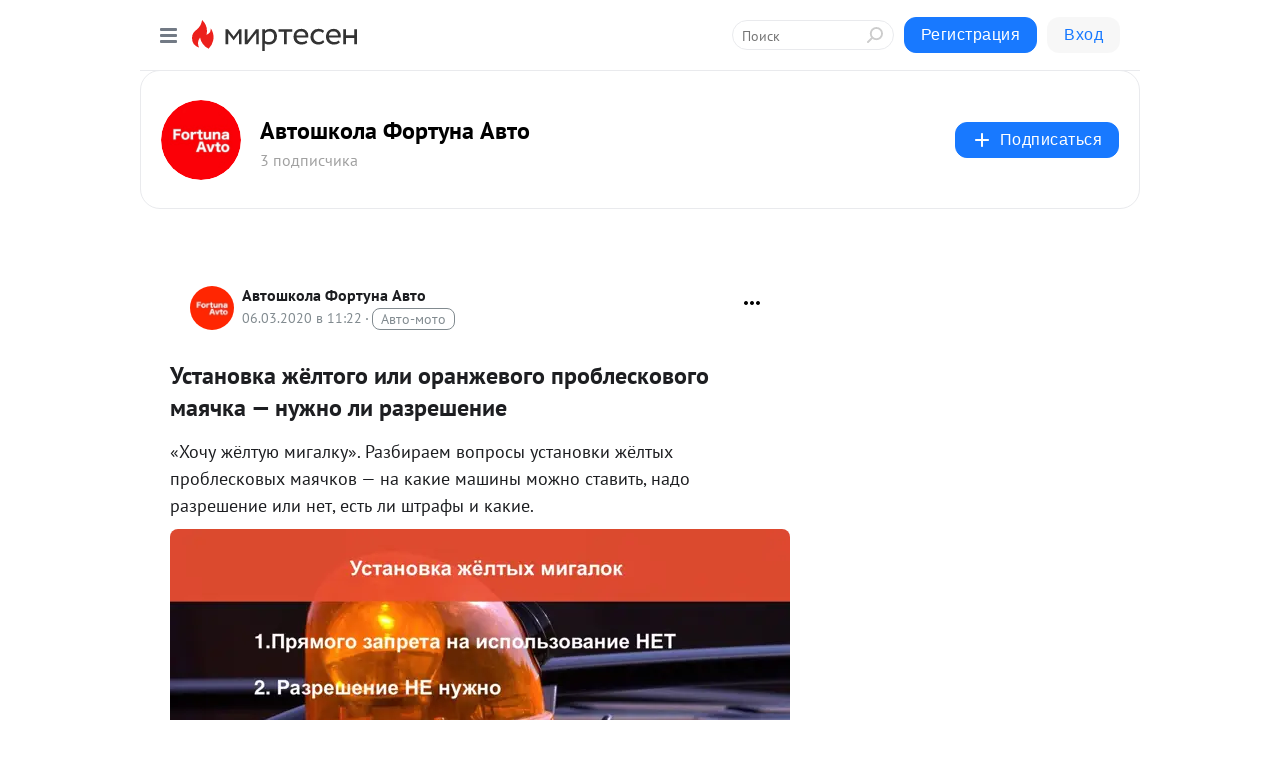

--- FILE ---
content_type: text/html; charset=utf-8
request_url: https://fortunaavto-avtoshkola-moskva.mirtesen.ru/blog/43507719463/Ustanovka-zhyoltogo-ili-oranzhevogo-probleskovogo-mayachka-nuzhn?utm_referrer=mirtesen.ru
body_size: 26807
content:
<!DOCTYPE html>
<html lang="ru" >
<head>
<meta charset="utf-8" />
<meta name="robots" content="all"/>
<script>window.__SM_COUNTER_ID = 45130;</script>
<title data-react-helmet="true">Установка жёлтого или оранжевого проблескового маячка — нужно ли разрешение - Автошкола Фортуна Авто - Медиаплатформа МирТесен</title>
<meta name="viewport" content="width=device-width, initial-scale=1"/>

<meta data-react-helmet="true" name="description" content="«Хочу жёлтую мигалку». Разбираем вопросы установки жёлтых проблесковых маячков — на какие машины можно ставить, надо разрешение или нет, есть ли штрафы и какие. Сразу оговариваем, что жёлтые и оранжевые мигалки выполняют одну и ту же функцию и разницы между ними нет. Поэтому в статье будем - 6 марта - 43507719463 - Медиаплатформа МирТесен"/><meta data-react-helmet="true" name="keywords" content="одноклассники, однокурсники, соседи, сослуживцы, мир тесен, земляки, старые друзья, география, блоги домов, события вокруг, социальная сеть, карта, дом, работа, web 2.0"/><meta data-react-helmet="true" property="og:image" content="https://r2.mt.ru/r15/photoF620/20544859628-0/jpeg/bp.jpeg"/><meta data-react-helmet="true" property="og:image:width" content="1200"/><meta data-react-helmet="true" property="og:image:height" content="628"/><meta data-react-helmet="true" property="og:image:alt" content="Установка жёлтого или оранжевого проблескового маячка — нужно ли разрешение - Автошкола Фортуна Авто - Медиаплатформа МирТесен"/><meta data-react-helmet="true" property="twitter:image" content="https://r2.mt.ru/r15/photoF620/20544859628-0/jpeg/bp.jpeg"/><meta data-react-helmet="true" property="vk:image" content="https://r2.mt.ru/r15/photoF620/20544859628-0/jpeg/bp.jpeg"/><meta data-react-helmet="true" property="og:description" content="«Хочу жёлтую мигалку». Разбираем вопросы установки жёлтых проблесковых маячков — на какие машины можно ставить, надо разрешение или нет, есть ли штрафы и какие. Сразу оговариваем, что жёлтые и оранжевые мигалки выполняют одну и ту же функцию и разницы между ними нет. Поэтому в статье будем - 6 марта - 43507719463 - Медиаплатформа МирТесен"/><meta data-react-helmet="true" property="twitter:description" content="«Хочу жёлтую мигалку». Разбираем вопросы установки жёлтых проблесковых маячков — на какие машины можно ставить, надо разрешение или нет, есть ли штрафы и какие. Сразу оговариваем, что жёлтые и оранжевые мигалки выполняют одну и ту же функцию и разницы между ними нет. Поэтому в статье будем - 6 марта - 43507719463 - Медиаплатформа МирТесен"/><meta data-react-helmet="true" property="og:site_name" content="Автошкола Фортуна Авто - МирТесен"/><meta data-react-helmet="true" property="og:site" content="Автошкола Фортуна Авто - МирТесен"/><meta data-react-helmet="true" property="og:type" content="article"/><meta data-react-helmet="true" property="og:url" content="https://fortunaavto-avtoshkola-moskva.mirtesen.ru/blog/43507719463/Ustanovka-zhyoltogo-ili-oranzhevogo-probleskovogo-mayachka-nuzhn"/><meta data-react-helmet="true" property="og:title" content="Установка жёлтого или оранжевого проблескового маячка — нужно ли разрешение - Автошкола Фортуна Авто - Медиаплатформа МирТесен"/><meta data-react-helmet="true" property="twitter:card" content="summary_large_image"/><meta data-react-helmet="true" property="twitter:title" content="Установка жёлтого или оранжевого проблескового маячка — нужно ли разрешение - Автошкола Фортуна Авто - Медиаплатформа МирТесен"/>
<link data-react-helmet="true" rel="image_src" href="https://r2.mt.ru/r15/photoF620/20544859628-0/jpeg/bp.jpeg"/><link data-react-helmet="true" rel="canonical" href="https://fortunaavto-avtoshkola-moskva.mirtesen.ru/blog/43507719463/Ustanovka-zhyoltogo-ili-oranzhevogo-probleskovogo-mayachka-nuzhn"/><link data-react-helmet="true" rel="index" href="https://fortunaavto-avtoshkola-moskva.mirtesen.ru"/><link data-react-helmet="true" rel="alternate" type="application/atom+xml" title="Автошкола Фортуна Авто - МирТесен" href="https://fortunaavto-avtoshkola-moskva.mirtesen.ru/blog/atom"/><link data-react-helmet="true" rel="alternate" type="application/atom+xml" title="Автошкола Фортуна Авто - МирТесен" href="https://fortunaavto-avtoshkola-moskva.mirtesen.ru/blog/rss"/><link data-react-helmet="true" rel="icon" href="/favicon.ico" type="image/x-icon" sizes="16x16"/><link data-react-helmet="true" rel="shortcut icon" href="/favicon.ico" type="image/x-icon" sizes="16x16"/>

<link rel="stylesheet" href="https://alpha.mirtesen.ru/assets/modern/bundle.async.390fc67b829a9a691b15.css" media="print" onload="this.media='all'">
<link rel="stylesheet" href="https://alpha.mirtesen.ru/assets/modern/bundle.blog.40ef2de0d009ad6d924a.css" />
</head>
<body >



<div id="root"><div class="app blog-post-page"><div id="layout" class="blog-post-layout"><div id="main-container" class="not-admin"><header id="header"><div class="header-wrapper" style="width:auto"><div class="header-container"><div class="header"><div class="header__navigation"></div></div></div></div></header><div id="three-column-container"><div id="very-left-column" class=""><div class="sticky-wrap" style="left:0"><div class="sticky__content"><div class="left-menu"><div class="left-menu__blog"><div class="left-menu__item left-menu__blog-item"><div class="left-menu__item_title left-menu__item_header">Автошкола Форту...</div><a class="left-menu__item_element" href="https://fortunaavto-avtoshkola-moskva.mirtesen.ru/">Главная</a><a class="left-menu__item_element" href="https://fortunaavto-avtoshkola-moskva.mirtesen.ru/blog">Блог</a></div><div class="left-menu__item left-menu__blog-item"><div class="left-menu__item_title left-menu__item_header"></div><i class="left-menu__item_delimiter"></i><a class="left-menu__item_element" href="https://fortunaavto-avtoshkola-moskva.mirtesen.ru/blog/latest">Новые</a><a class="left-menu__item_element" href="https://fortunaavto-avtoshkola-moskva.mirtesen.ru/blog/interesting">Лучшие</a><a class="left-menu__item_element" href="https://fortunaavto-avtoshkola-moskva.mirtesen.ru/blog/commented">Обсуждаемые</a><a class="left-menu__item_element" href="https://fortunaavto-avtoshkola-moskva.mirtesen.ru/comments">Комментарии</a><a class="left-menu__item_element" href="https://fortunaavto-avtoshkola-moskva.mirtesen.ru/people">Участники сайта</a></div></div><div class="left-menu__item" id="topics-menu"><div class="left-menu__item_title" id="topics-menu-title">Рубрики</div><a class="left-menu__item_element" href="//mirtesen.ru/topic/cooking?utm_medium=from_left_sidebar"><span><img src="//static.mtml.ru/images/topics/cooking.svg" alt="cooking" loading="lazy" width="16" height="16"/></span><span>Кулинария</span></a><a class="left-menu__item_element" href="//mirtesen.ru/topic/family?utm_medium=from_left_sidebar"><span><img src="//static.mtml.ru/images/topics/family.svg" alt="family" loading="lazy" width="16" height="16"/></span><span>Дети и семья</span></a><a class="left-menu__item_element" href="//mirtesen.ru/topic/show?utm_medium=from_left_sidebar"><span><img src="//static.mtml.ru/images/topics/show.svg" alt="show" loading="lazy" width="16" height="16"/></span><span>Шоу-бизнес</span></a><a class="left-menu__item_element" href="//mirtesen.ru/topic/politics?utm_medium=from_left_sidebar"><span><img src="//static.mtml.ru/images/topics/politics.svg" alt="politics" loading="lazy" width="16" height="16"/></span><span>Политика</span></a><a class="left-menu__item_element" href="//mirtesen.ru/topic/health?utm_medium=from_left_sidebar"><span><img src="//static.mtml.ru/images/topics/health.svg" alt="health" loading="lazy" width="16" height="16"/></span><span>Здоровье</span></a><button class="left-menu__item_button">Показать все<svg class="svg-icon"><use href="/images/icons.svg?v=1768682#angle-down"></use></svg></button></div><div class="left-menu__item"><div class="left-menu__item_title left-menu__item_header"><a href="https://mirtesen.ru/" class="left-menu__item_title-anchor">Моя лента</a></div><a href="https://mirtesen.ru/chats" class="left-menu__item_element left-menu__item_element_chat" target="_self"><span><img src="//static.mtml.ru/images/icons_v2/chats.svg" alt="ЧАТЫ" loading="lazy" width="16" height="16"/></span><span id="chats-tooltip">ЧАТЫ</span></a><a href="https://mirtesen.ru/polls" class="left-menu__item_element left-menu__item_element_poll" target="_self"><span><img src="//static.mtml.ru/images/icons_v2/vote.svg" alt="Опросы" loading="lazy" width="28" height="28"/></span><span id="polls-tooltip">Опросы</span></a><a href="https://mirtesen.ru/bloggers" class="left-menu__item_element" target="_self"><span><img src="//static.mtml.ru/images/icons_v2/IconBloggersColor.svg" alt="Блогеры" loading="lazy" width="17" height="17"/></span><span id="bloggers-tooltip">Блогеры</span></a><a href="https://mirtesen.ru/user-posts" class="left-menu__item_element" target="_self"><span><img src="//static.mtml.ru/images/icons_v2/IconUserContent.svg" alt="Глас народа" loading="lazy" width="16" height="16"/></span><span id="user-posts-tooltip">Глас народа</span></a><a href="https://mirtesen.ru/popular/liked" class="left-menu__item_element" target="_self"><span><img src="//static.mtml.ru/images/icons_v2/IconPopularColor.svg" alt="Популярное" loading="lazy" width="13" height="16"/></span><span id="popular-posts-tooltip">Популярное</span></a><a href="https://mirtesen.ru/popular/commented" class="left-menu__item_element" target="_self"><span><img src="//static.mtml.ru/images/icons_v2/IconDiscussColor.svg" alt="Обсуждаемое" loading="lazy" width="14" height="14"/></span><span id="commented-posts-tooltip">Обсуждаемое</span></a></div><div class="left-menu__item" id="common-menu"><a href="https://k41tv.app.link/sidebarlink" class="btn btn-primary btn-primary_left-menu" target="_blank" id="app-tooltip"><svg class="svg"><use href="/images/icons.svg#app-icon"></use></svg><span class="left-menu__item_element-text">Мессенджер МТ</span></a><a href="https://info.mirtesen.ru/about" class="left-menu__item_element" target="_blank"><span><img src="//static.mtml.ru/images/icons_v2/IconAbout.svg" alt="О компании" loading="lazy" width="9" height="14"/></span><span class="left-menu__item_element-text">О компании</span></a><a href="https://info.mirtesen.ru/glagol" class="left-menu__item_element" target="_blank"><span><img src="//static.mtml.ru/images/icons_v2/icon-glagol.svg" alt="О редакции ГлагоL" loading="lazy" width="8" height="13"/></span><span class="left-menu__item_element-text">О редакции ГлагоL</span></a><a href="https://info.mirtesen.ru/news" class="left-menu__item_element" target="_blank"><span><img src="//static.mtml.ru/images/icons_v2/IconNews.svg" alt="Новости" loading="lazy" width="16" height="14"/></span><span class="left-menu__item_element-text">Новости</span></a><a href="https://info.mirtesen.ru/partners" class="left-menu__item_element" target="_blank"><span><img src="//static.mtml.ru/images/icons_v2/IconPartners.svg" alt="Партнерам" loading="lazy" width="16" height="13"/></span><span class="left-menu__item_element-text">Партнерам</span></a><a href="https://info.mirtesen.ru/promo" class="left-menu__item_element" target="_blank"><span><img src="//static.mtml.ru/images/icons_v2/IconAdvertizing.svg" alt="Рекламодателям" loading="lazy" width="17" height="16"/></span><span class="left-menu__item_element-text">Рекламодателям</span></a><a href="https://mirtesen.ru/feedback/report" class="left-menu__item_element" target="_blank"><span><img src="//static.mtml.ru/images/icons_v2/IconFeedback.svg" alt="Обратная связь" loading="lazy" width="16" height="13"/></span><span class="left-menu__item_element-text">Обратная связь</span></a><a href="https://mirtesen.ru/feedback/report/spam" class="left-menu__item_element" target="_blank"><span><img src="//static.mtml.ru/images/icons_v2/IconSpam.svg" alt="Пожаловаться на спам" loading="lazy" width="15" height="14"/></span><span class="left-menu__item_element-text">Пожаловаться на спам</span></a><a href="https://info.mirtesen.ru/agreement" class="left-menu__item_element" target="_blank"><span><img src="//static.mtml.ru/images/icons_v2/IconAgreement.svg" alt="Соглашение" loading="lazy" width="15" height="16"/></span><span class="left-menu__item_element-text">Соглашение</span></a><a href="https://info.mirtesen.ru/recommendation_rules" class="left-menu__item_element" target="_blank"><span><img src="//static.mtml.ru/images/icons_v2/IconAgreement.svg" alt="Рекомендательные технологии" loading="lazy" width="15" height="16"/></span><span class="left-menu__item_element-text">Рекомендательные технологии</span></a></div></div><p class="recommendation-tech">На информационном ресурсе применяются <a href="https://info.mirtesen.ru/recommendation_rules">рекомендательные технологии</a> (информационные технологии предоставления информации на основе сбора, систематизации и анализа сведений, относящихся к предпочтениям пользователей сети &quot;Интернет&quot;, находящихся на территории Российской Федерации)</p><div class="mt-tizer-ad-block"><div class="partner-block-wrapper"><div id="unit_99821"></div></div></div></div></div></div><div id="content-container"><div id="secondary-header" class="secondary-header secondary-header_blog"><div class="secondary-header__middle"><div id="secondary-header-logo" class="secondary-header__logo-outer"><div class="secondary-header__logo-wrap"><a class="userlogo userlogo_xl" href="https://fortunaavto-avtoshkola-moskva.mirtesen.ru/?utm_referrer=mirtesen.ru" title="" target="" data-rjs="//mtdata.ru/u2/photoF475/20751836532-0/asis.jpeg"></a></div></div><div class="secondary-header__title-wrap"><div class="secondary-header__title-subscribers"><h2 class="secondary-header__title"><a class="secondary-header__title-link" href="https://fortunaavto-avtoshkola-moskva.mirtesen.ru/?utm_referrer=mirtesen.ru" style="color:#000" rel="nofollow">Автошкола Фортуна Авто</a></h2><i class="secondary-header__subscribers">3 подписчика</i></div></div><div><div id="mt-dropdown-menu" class="mt-dropdown-menu"><button appearance="btn" title="Подписаться" type="button" class="mt-dropdown-menu__btn btn btn-primary"><svg class="svg-icon"><use href="/images/icons.svg?v=1768682#cross"></use></svg>Подписаться</button></div></div></div></div><div class="blog-post-item blog-post-item_tile"><div id="double-column-container"><div id="right-column"><div class="partner-block-wrapper"><div id="unit_103944"></div></div><div class="partner-block-wrapper"><div id="unit_103939"></div></div><div class="partner-block-wrapper"><div id="unit_99810"></div></div><div class="partner-block-wrapper"><div id="unit_95080"></div></div><div class="sticky2" style="top:30px"><div class="partner-block-wrapper"><div id="unit_103947"></div></div></div></div><div id="content-column" class="content-column"><div class="adfox-top"><div class="partner-block-wrapper"><div id="unit_99815"></div></div><div class="partner-block-wrapper"><div id="unit_99815"></div></div></div><article class="blog-post" id="post_43507719463" itemscope="" itemType="http://schema.org/NewsArticle"><meta itemscope="" itemProp="mainEntityOfPage" itemType="https://schema.org/WebPage" itemID="https://fortunaavto-avtoshkola-moskva.mirtesen.ru/blog/43507719463/Ustanovka-zhyoltogo-ili-oranzhevogo-probleskovogo-mayachka-nuzhn" content=""/><meta itemProp="datePublished" content="2020-03-06T11:22:28.000Z"/><meta itemProp="dateModified" content="2020-03-06T11:22:28.000Z"/><span itemscope="" itemType="https://schema.org/Organization" itemProp="publisher"><meta itemProp="name" content="Автошкола Фортуна Авто"/><span itemscope="" itemType="https://schema.org/ImageObject" itemProp="logo"><meta itemProp="url" content="//mtdata.ru/u2/photoF475/20751836532-0/asis.jpeg"/></span></span><meta itemProp="image" content="https://r2.mt.ru/r15/photoF620/20544859628-0/jpeg/bp.jpeg"/><div class="blog-post__header"><div class="blog-post__author" rel="author"><span class="blog-post__author-avatar"><a class="userlogo" href="//mirtesen.ru/people/534262099?utm_referrer=mirtesen.ru" title="" target="_blank" data-rjs="2"></a></span><div><a class="blog-post__author-name" href="//mirtesen.ru/people/534262099" target="_blank"><span itemProp="author">Автошкола Фортуна Авто</span></a><div class="blog-post__info"><div class="blog-post__pubdate"></div><h3 class="blog-post__topic-category-wrapper"><a class="blog-post__topic-category" href="//mirtesen.ru/topic/auto?utm_medium=from_headline_topic_button"><span>Авто-мото</span></a></h3></div></div></div><div><button title="Подписаться" class="btn blog-post__header-subscribe btn-primary">Подписаться</button></div><div id="mt-dropdown-menu" class="mt-dropdown-menu context-dropdown"><button type="button" class="mt-dropdown-menu__btn"><svg class="svg-icon"><use href="/images/icons.svg?v=1768682#more"></use></svg></button></div></div><h1 class="blog-post__title" itemProp="headline">Установка жёлтого или оранжевого проблескового маячка — нужно ли разрешение</h1><div class="partner-block-wrapper"><div id="unit_103965"></div></div><div class="blog-post__text" itemProp="articleBody"><p>«Хочу жёлтую мигалку». Разбираем вопросы установки жёлтых проблесковых маячков — на какие машины можно ставить, надо разрешение или нет, есть ли штрафы и какие.</p> <p><img class="POST_IMAGE " src="https://r2.mt.ru/r15/photoF620/20544859628-0/jpeg/bp.webp" alt="Установка жёлтых проблесковых маячков (мигалок)"   width="620"height="auto"loading="lazy"/></p> <p>Сразу оговариваем, что жёлтые и оранжевые мигалки выполняют одну и ту же функцию и разницы между ними нет. Поэтому в статье будем использовать только термин «жёлтые».<div id="unit_101877"><a href="https://smi2.ru/" ></a></div>
<script type="text/javascript" charset="utf-8">
  (function() {
    var sc = document.createElement('script'); sc.type = 'text/javascript'; sc.async = true;
    sc.src = '//smi2.ru/data/js/101877.js'; sc.charset = 'utf-8';
    var s = document.getElementsByTagName('script')[0]; s.parentNode.insertBefore(sc, s);
  }());
</script></p> <h2>Прямого запрета на установку жёлтых мигалок в законах нет</h2> <p><strong>Ни в одном законодательном акте нет прямого запрета на установку жёлтых или оранжевых проблесковых маячков на автомобиль</strong>. Только если поискать, в приказе МВД РФ № 194 от 31.03.2014 г. «О выдаче разрешений на установку на транспортные средства устройств для подачи специальных световых и звуковых сигналов, условных опознавательных знаков (сигналов)» есть пункт 11, который гласит:</p> <blockquote> <p><em>«11. Установка проблескового маячка желтого или оранжевого цвета разрешается на транспортных средствах, непосредственно выполняющих работы по строительству, ремонту или содержанию дорог, погрузке поврежденных, неисправных и перемещаемых транспортных средств, перевозящих крупногабаритные грузы, взрывчатые, легковоспламеняющиеся, радиоактивные вещества и ядовитые вещества высокой степени опасности, а также на транспортных средствах, осуществляющих сопровождение транспортных средств, перевозящих крупногабаритные, тяжеловесные и опасные грузы, и организованных групп велосипедистов при проведении тренировочных мероприятий на автомобильных дорогах общего пользования».</em></p> </blockquote> <p>Кратко говоря, согласно приказу МВД <strong>жёлтые мигалки разрешено устанавливать на:</strong><br />— технику для строительства, ремонта и уборки дорог (катки, снегоуборочные машины, тракторы, грейдеры и т.<div id="unit_103966"><a href="https://smi2.ru/" ></a></div>
<script type="text/javascript" charset="utf-8">
  (function() {
    var sc = document.createElement('script'); sc.type = 'text/javascript'; sc.async = true;
    sc.src = '//smi2.ru/data/js/103966.js'; sc.charset = 'utf-8';
    var s = document.getElementsByTagName('script')[0]; s.parentNode.insertBefore(sc, s);
  }());
</script> п.)<br />— эвакуаторы<br />— транспорт, который перевозит или сопровождает крупногабаритный груз<br />— автомобили для перевозки опасных веществ или их сопровождения (бензовозы и др.)<br />— автомобили при сопровождении групп велосипедистов</p> <h2>Разрешение на установку жёлтых мигалок на автомобиль НЕ нужно</h2> <p><strong>Чтобы установить на автомобиль жёлтые проблесковые маячки, разрешение НЕ нужно.</strong> Это также прописано в приказе МВД № 194 от 31.03.2014 г. В пункте 12:</p> <blockquote> <p><em>«12. В случаях, предусмотренных пунктами 10 и <strong>11 </strong>настоящей Инструкции, выдача разрешения не требуется».</em></p> </blockquote> <h2>Конкретных штрафов за использование жёлтых мигалок нет, НО…</h2> <p><strong>Ни в одном законодательном акте напрямую не прописаны наказания и штрафы за жёлтые мигалки.</strong></p> <p>Поэтому <strong>теоретически жёлтые мигалки можно установить на любой автомобиль</strong>, к тому же их можно спокойно купить в специализированном магазине. </p> <p>Но тут всё таки стоит подумать об адекватности решения установить маячки на обычный автомобиль — ради чего это делается? Преимуществ они не дают, кроме случаев, которые чётко прописаны в ПДД:<br />— выполнения работ по ремонту, строительству, уборке дорог<br />— эвакуации автомобилей<br />— перевозке или сопровождению крупногабаритных грузов (в этих случаях можно игнорировать некоторые знаки и дорожную разметку).</p> <p>А если обычный автомобиль с жёлтыми маячками «поймает» инспектор, то вполне может потребовать доказательств, что мигалки установлены не просто так, а по делу. И в лучшем случае можно получить предупреждение согласно статьи 12.5 КоАП, а если посмотреть практику, то особо рьяные инспекторы могут вменить и лишение прав, что придётся оспаривать в суде.</p> <p>Приходите учиться в нашу автошколу — будете знать всё, что нужно хорошему водителю. Наши классы:</p> <p><a rel="nofollow ugc noreferrer noopener" href="https://frt-avto.ru/yuvao/%D0%B0%D0%B2%D1%82%D0%BE%D1%88%D0%BA%D0%BE%D0%BB%D0%B0-%D0%BD%D0%B5%D0%BA%D1%80%D0%B0%D1%81%D0%BE%D0%B2%D0%BA%D0%B0/">в Некрасовке</a><br /><a rel="nofollow ugc noreferrer noopener" href="https://frt-avto.ru/vao/%D0%B0%D0%B2%D1%82%D0%BE%D1%88%D0%BA%D0%BE%D0%BB%D0%B0-%D0%BD%D0%BE%D0%B2%D0%BE%D0%BA%D0%BE%D1%81%D0%B8%D0%BD%D0%BE/">в Новокосино</a><br /><a rel="nofollow ugc noreferrer noopener" href="https://frt-avto.ru/vao/%D0%B0%D0%B2%D1%82%D0%BE%D1%88%D0%BA%D0%BE%D0%BB%D0%B0-%D0%B8%D0%B7%D0%BC%D0%B0%D0%B9%D0%BB%D0%BE%D0%B2%D0%BE/">в Измайлово возле метро Щёлковская</a><br /><a rel="nofollow ugc noreferrer noopener" href="https://frt-avto.ru/yuzao/%D0%B0%D0%B2%D1%82%D0%BE%D1%88%D0%BA%D0%BE%D0%BB%D0%B0-%D0%BA%D0%B0%D0%BB%D1%83%D0%B6%D1%81%D0%BA%D0%B0%D1%8F/">на Калужской</a></p></div><div id="panda_player" class="panda-player"></div><div class="blog-post__source"><a href="https://fortunaavto-avtoshkola-moskva.mirtesen.ru/url?e=simple_click&amp;blog_post_id=43507719463&amp;url=BC9qI35AmBs__P__2BTnv9UUb__P__2FDkmnstpjT1xsYzeFL67__P__2Be3S3T1rOolra5YsrYNdNh0l__P__2FjjkLMy__P__2BB9o0ucRjwdSub4QzLwKUaXShE1kPAHLov18Fc3KgFRU8tr2Arn0UnCG0r" target="_blank">Ссылка на первоисточник</a></div><div class="blog-post__subscribe"><p class="blog-post__subscribe-text">Понравилась статья? Подпишитесь на канал, чтобы быть в курсе самых интересных материалов</p><a href="#" class="btn btn-primary">Подписаться</a></div><ul class="mt-horizontal-menu mt-horizontal-menu_list mt-horizontal-menu_multiline-left post-tags"><li><a href="/hashtags/%D0%BD%D0%B0%D1%80%D1%83%D1%88%D0%B5%D0%BD%D0%B8%D0%B5%20%D0%BF%D0%B4%D0%B4" class="tag-label-2 tag-label-2_sm"><span>нарушение пдд</span></a><meta itemProp="about" content="нарушение пдд"/></li><li><a href="/hashtags/%D0%93%D0%98%D0%91%D0%94%D0%94" class="tag-label-2 tag-label-2_sm"><span>ГИБДД</span></a><meta itemProp="about" content="ГИБДД"/></li><li><a href="/hashtags/%D1%83%D1%80%D0%BE%D0%BA%D0%B8%20%D0%B2%D0%BE%D0%B6%D0%B4%D0%B5%D0%BD%D0%B8%D1%8F" class="tag-label-2 tag-label-2_sm"><span>уроки вождения</span></a><meta itemProp="about" content="уроки вождения"/></li><li><a href="/hashtags/%D0%BF%D0%B4%D0%B4" class="tag-label-2 tag-label-2_sm"><span>пдд</span></a><meta itemProp="about" content="пдд"/></li><li><a href="/hashtags/%D1%88%D1%82%D1%80%D0%B0%D1%84%D1%8B" class="tag-label-2 tag-label-2_sm"><span>штрафы</span></a><meta itemProp="about" content="штрафы"/></li></ul><div class="blog-post__footer"><div class="post-controls"><div><div class="post-actions"><div class="post-actions__push"></div></div></div></div></div><span></span></article><nav class="pagination"><ul class="blog-post__pagination"><li><a href="https://fortunaavto-avtoshkola-moskva.mirtesen.ru/blog/43598709275/Pro-preimuschestva-zhyoltyih-migalok-nuzhno-li-ustupat-im-dorogu?utm_referrer=mirtesen.ru"><span class="blog-post__pagination__arrow">←</span>Предыдущая тема</a></li><li class="blog-post__pagination__symbol"> | </li><li><a href="https://fortunaavto-avtoshkola-moskva.mirtesen.ru/blog/43006886721/Otvetstvennost-za-nayezd-na-peshehoda-vne-peshehodnogo-perehoda?utm_referrer=mirtesen.ru">Следующая тема<span class="blog-post__pagination__arrow">→</span></a></li></ul></nav><div class="partner-block-wrapper"><div id="unit_103916"></div></div><span></span><div class="adfox-outer blog-post-item__ad-block"><div class="partner-block-wrapper"><div id="unit_99816"></div></div></div></div></div><div class="blog-post-bottom-partners"><div class="partner-block-wrapper"><div id="unit_103941"></div></div><div class="partner-block-wrapper"><div id="unit_95079"></div></div><div class="partner-block-wrapper"><div id="unit_95031"></div></div></div></div></div></div></div><div style="position:fixed;bottom:50px;right:0;cursor:pointer;transition-duration:0.2s;transition-timing-function:linear;transition-delay:0s;z-index:10;display:none"><div id="scroll-top"><div>наверх</div></div></div></div><div></div></div></div>
<div id="messenger-portal" class="messenger-embedded"></div>
<script>window.__PRELOADED_STATE__ = {"blogDomain":{},"promotion":{"popup":{},"activeTab":"platform","sections":{"platform":{"title":"Реклама на Платформе","isMenu":true,"changed":false,"forDevs":true},"settings":{"title":"Настройки рекламы","isMenu":true,"changed":false,"forDevs":true},"item":{"title":"Редактирование объекта","isMenu":false,"changed":false,"forDevs":true},"itemAdd":{"title":"Добавление объекта","isMenu":false,"changed":false,"forDevs":true},"deposit":{"title":"Пополнение баланса","isMenu":false,"changed":false,"forDevs":true},"stats":{"title":"Статистика рекламы","isMenu":true,"changed":false,"forDevs":true}},"changed":{"platform":false,"settings":false,"item":false,"stats":false},"data":{"platform":"","settings":{"currentBalance":0,"spentBalance":0,"groupItem":{"id":null,"status":"STATUS_PENDING","dateStart":null,"dateEnd":null,"fullClicksLimit":null,"dayClicksLimit":null,"clickPrice":null,"utmSource":null,"utmMedium":null,"utmCampaign":null,"targetGeoIds":null,"targetIsMale":null,"targetAgeMin":null,"targetAgeMax":null,"targetTime":null,"title":null,"canChangeStatus":null,"inRotation":false,"fullClicks":0,"dayClicks":0},"blogpostItems":[]},"item":{"id":null,"status":"STATUS_PENDING","dateStart":null,"dateEnd":null,"fullClicksLimit":null,"dayClicksLimit":null,"clickPrice":null,"utmSource":null,"utmMedium":null,"utmCampaign":null,"targetGeoIds":null,"targetIsMale":null,"targetAgeMin":null,"targetAgeMax":null,"targetTime":null,"title":null,"canChangeStatus":null,"inRotation":false,"fullClicks":0,"dayClicks":0},"itemAdd":{"url":null},"deposit":{"value":""},"stats":{"periodFrom":"2025-12-27","periodTo":"2026-01-16"}},"errors":{}},"editComments":{"activeTab":"stats","sections":{"stats":{"title":"Статистика","isMenu":true,"changed":false,"forDevs":true},"settings":{"title":"Настройки","isMenu":true,"changed":false,"forDevs":true}},"changed":{"stats":false,"settings":false},"data":{"stats":{"periodFrom":"2026-01-09","periodTo":"2026-01-16"},"settings":{"applyForCommentsEnabled":0,"commonEnabled":0,"siteEnabled":0,"keyWords":[]}},"errors":{}},"actionVote":{},"header":{"sidebarEnabled":false,"sidebarIsOpen":false},"messageNotifications":{"items":[],"startFrom":0,"nextFrom":0,"hasMoreItems":true,"busy":false},"activityNotifications":{"items":[],"nextFrom":"","hasMoreItems":true,"busy":false},"headerSearch":{"value":"","result":{"people":[],"groups":[],"posts":[]},"isLoading":false,"hasResults":false},"rssEditor":{"editKey":null,"type":"add","loading":{"defaultImage":false},"values":{"maxTextLength":0,"publicationDelay":0,"useFullText":false,"useShortDesctiption":false,"ignoreMediaTags":false,"rssSourceLink":"","autoRefreshImportedThemes":false,"pregTemplateTextSearch":"","pregTemplateTextChange":"","xpathLongText":"","xpathImage":"","showCategory":"","importCategory":"","keepImages":false,"keepLinks":false,"keepIframes":false,"useEmbedCode":false,"useYandexTurbo":false,"addYandexGenreTags":false,"loadingTimout":0,"hideSourceLink":false,"defaultImage":""}},"telegramEditor":{"editKey":null,"type":"add","values":{"username":null,"signature":""}},"auth":{"user":null,"groupPrivileges":{},"viewedTooltips":{}},"authForm":{"isBusy":false,"widgetId":"0","instances":{"0":{"isOpen":false,"activeTab":"login","callAndSmsLimits":{"apiLimits":{"smsAllowed":true,"callAllowed":true,"smsTimeLimitExceededMsg":"","callTimeLimitExceededMsg":""},"timers":{}},"params":{"login":{"phone":"","code":"","mode":"SMS","step":"","errorMap":{}},"loginByEmail":{"email":"","password":"","remember":"on","step":"","errorMap":{}},"registration":{"name":"","lastname":"","email":"","phone":"","code":"","mode":"SMS","step":"","errorMap":{}},"registrationByEmail":{"email":"","name":"","phone":"","code":"","mode":"SMS","step":"","errorMap":{}},"password":{"email":"","errorMap":{}}}}}},"blogModerators":{"staff":[],"popup":{"popupType":null,"userInfo":null},"errors":{},"radioBtnValue":null},"logoEditor":{"image":null,"allowZoomOut":false,"position":{"x":0.5,"y":0.5},"scale":1,"rotate":0,"borderRadius":0,"width":100,"height":100,"border":0,"isEmpty":true,"type":"blog"},"headerBackgroundEditor":{"image":null,"type":"blog","allowZoomOut":false,"position":{"x":0.5,"y":0.5},"scale":1,"rotate":0,"borderRadius":0,"blogHeight":240,"profileHeight":240,"border":0,"isEmpty":true},"titleEditor":{"title":""},"secondaryHeader":{"logoSwitcher":false,"titleSwitcher":false,"backgroundSwitcher":false,"logoEditor":false,"titleEditor":false,"backgroundEditor":false},"blogMenuSettings":{"isChanged":false,"menuItems":[],"currentIndex":null,"menuItem":{},"staticWidgetsToRemove":[],"context":{"add":{"title":"Добавление раздела","saveButton":"Добавить"},"edit":{"title":"Раздел: ","saveButton":"Сохранить","remove":"Удалить раздел"}},"errors":{}},"siteSettings":{},"siteSettingsLeftMenu":{"sitesDropdown":false},"promotionLeftMenu":{},"editCommentsLeftMenu":{},"blogPostList":{"searchValue":"","search":{"results":[],"page":0,"hasMore":true,"isLoading":false},"blogPostList":[],"hasMoreItems":true,"page":1,"title":"","tag":"","period":"","before":"","after":"","status":"","sort":""},"blogPostEditor":{"id":null,"title":"","text":"","inProcess":false,"sign":"","disableComments":false,"tags":[],"tagSuggestions":[],"errors":[],"publishTime":null,"referenceUrl":"","nextBtnUrl":"","pushBtnUrl":"","pushBtnText":"","doFollowLinks":0,"pulse":0,"draft":false,"preloaderVisible":true,"errorMessage":{"isVisible":false,"text":"Произошла ошибка. Попробуйте еще раз или свяжитесь со службой поддержки."},"showPollEditor":false,"pollTab":"default","sentToModeration":false,"foundPolls":[],"foundPollsOffset":0,"hasMorePolls":true,"pollId":null},"actionModifyPostPopup":{"isOpen":false,"popupType":"","id":null,"deletedList":{},"approveList":{}},"rightColumnPosts":[],"rightColumnComments":[],"rightColumnGallery":{"total":0,"images":[]},"blogPost":{"id":43507719463,"title":"Установка жёлтого или оранжевого проблескового маячка — нужно ли разрешение","url":"//fortunaavto-avtoshkola-moskva.mirtesen.ru/blog/43507719463?utm_referrer=mirtesen.ru","seo_url":"//fortunaavto-avtoshkola-moskva.mirtesen.ru/blog/43507719463/Ustanovka-zhyoltogo-ili-oranzhevogo-probleskovogo-mayachka-nuzhn?utm_referrer=mirtesen.ru","canonical_url":"https://fortunaavto-avtoshkola-moskva.mirtesen.ru/blog/43507719463/Ustanovka-zhyoltogo-ili-oranzhevogo-probleskovogo-mayachka-nuzhn","created":1583493748,"date":1583493748,"publish_time":null,"status":"STATUS_ACTIVE","isTitleHidden":false,"preview_text":"«Хочу жёлтую мигалку». Разбираем вопросы установки жёлтых проблесковых маячков — на какие машины можно ставить, надо разрешение или нет, есть ли штрафы и какие. Сразу оговариваем, что жёлтые и оранжевые мигалки выполняют одну и ту же функцию и разницы между ними нет. Поэтому в статье будем","comments_count":0,"post_type":"post","likes":{"count":0,"user_likes":0,"can_like":0,"marks_pluses":0,"marks_minuses":0,"user_like_attr":null,"like_attr_ids":[]},"from_id":534262099,"from":{"id":534262099,"display_name":"Автошкола Фортуна Авто","url":"//mirtesen.ru/people/534262099","photo_original":"//mtdata.ru/u3/photoBEED/20172703073-0/original.jpeg","isAuthenticAccount":false},"group":{"display_name":"Автошкола Фортуна Авто","url":"//fortunaavto-avtoshkola-moskva.mirtesen.ru","photo_original":"//mtdata.ru/u2/photoF475/20751836532-0/asis.jpeg","id":30789864582,"canViewBlogPostCreator":true,"showSubscribersAmount":true,"is_subscribed":false,"is_member":false,"is_owner":false,"is_staff":false,"created":1565710306},"attachments":[{"photo":{"id":20544859628,"photo_original":"//mtdata.ru/u15/photoF620/20544859628-0/original.jpeg#20544859628","title":"*","width":1100,"height":748}}],"modified":1760069138,"is_draft":false,"is_queued":false,"topic":"auto","tags":["нарушение пдд","ГИБДД","уроки вождения","пдд","штрафы"],"close_comments":false,"marks_count":0,"reposts":0,"recommendations":"[]","foreignPollId":null,"isSlider":null,"padRedirectUrl":"https://mirtesen.ru/url?e=pad_click&pad_page=0&blog_post_id=43507719463&announce=1","editorStatus":"EDITOR_STATUS_NONE","extraData":null,"notificationsCanBeSent":true,"notificationsSent":false,"notificationsWillBeSent":false,"notificationsLimit":4,"text":"\x3cp>«Хочу жёлтую мигалку». Разбираем вопросы установки жёлтых проблесковых маячков — на какие машины можно ставить, надо разрешение или нет, есть ли штрафы и какие.\x3c/p>\n\x3cp>\x3cimg src=\"//mtdata.ru/u15/photoF620/20544859628-0/original.jpeg#20544859628\" alt=\"Установка жёлтых проблесковых маячков (мигалок)\" width=\"1100\" height=\"748\" />\x3c/p>\n\x3cp>Сразу оговариваем, что жёлтые и оранжевые мигалки выполняют одну и ту же функцию и разницы между ними нет. Поэтому в статье будем использовать только термин «жёлтые».\x3c/p>\n\x3ch2>Прямого запрета на установку жёлтых мигалок в законах нет\x3c/h2>\n\x3cp>\x3cstrong>Ни в одном законодательном акте нет прямого запрета на установку жёлтых или оранжевых проблесковых маячков на автомобиль\x3c/strong>. Только если поискать, в приказе МВД РФ № 194 от 31.03.2014 г. «О выдаче разрешений на установку на транспортные средства устройств для подачи специальных световых и звуковых сигналов, условных опознавательных знаков (сигналов)» есть пункт 11, который гласит:\x3c/p>\n\x3cblockquote>\n\x3cp>\x3cem>«11. Установка проблескового маячка желтого или оранжевого цвета разрешается на транспортных средствах, непосредственно выполняющих работы по строительству, ремонту или содержанию дорог, погрузке поврежденных, неисправных и перемещаемых транспортных средств, перевозящих крупногабаритные грузы, взрывчатые, легковоспламеняющиеся, радиоактивные вещества и ядовитые вещества высокой степени опасности, а также на транспортных средствах, осуществляющих сопровождение транспортных средств, перевозящих крупногабаритные, тяжеловесные и опасные грузы, и организованных групп велосипедистов при проведении тренировочных мероприятий на автомобильных дорогах общего пользования».\x3c/em>\x3c/p>\n\x3c/blockquote>\n\x3cp>Кратко говоря, согласно приказу МВД \x3cstrong>жёлтые мигалки разрешено устанавливать на:\x3c/strong>\x3cbr />— технику для строительства, ремонта и уборки дорог (катки, снегоуборочные машины, тракторы, грейдеры и т. п.)\x3cbr />— эвакуаторы\x3cbr />— транспорт, который перевозит или сопровождает крупногабаритный груз\x3cbr />— автомобили для перевозки опасных веществ или их сопровождения (бензовозы и др.)\x3cbr />— автомобили при сопровождении групп велосипедистов\x3c/p>\n\x3ch2>Разрешение на установку жёлтых мигалок на автомобиль НЕ нужно\x3c/h2>\n\x3cp>\x3cstrong>Чтобы установить на автомобиль жёлтые проблесковые маячки, разрешение НЕ нужно.\x3c/strong> Это также прописано в приказе МВД № 194 от 31.03.2014 г. В пункте 12:\x3c/p>\n\x3cblockquote>\n\x3cp>\x3cem>«12. В случаях, предусмотренных пунктами 10 и \x3cstrong>11 \x3c/strong>настоящей Инструкции, выдача разрешения не требуется».\x3c/em>\x3c/p>\n\x3c/blockquote>\n\x3ch2>Конкретных штрафов за использование жёлтых мигалок нет, НО…\x3c/h2>\n\x3cp>\x3cstrong>Ни в одном законодательном акте напрямую не прописаны наказания и штрафы за жёлтые мигалки.\x3c/strong>\x3c/p>\n\x3cp>Поэтому \x3cstrong>теоретически жёлтые мигалки можно установить на любой автомобиль\x3c/strong>, к тому же их можно спокойно купить в специализированном магазине. \x3c/p>\n\x3cp>Но тут всё таки стоит подумать об адекватности решения установить маячки на обычный автомобиль — ради чего это делается? Преимуществ они не дают, кроме случаев, которые чётко прописаны в ПДД:\x3cbr />— выполнения работ по ремонту, строительству, уборке дорог\x3cbr />— эвакуации автомобилей\x3cbr />— перевозке или сопровождению крупногабаритных грузов (в этих случаях можно игнорировать некоторые знаки и дорожную разметку).\x3c/p>\n\x3cp>А если обычный автомобиль с жёлтыми маячками «поймает» инспектор, то вполне может потребовать доказательств, что мигалки установлены не просто так, а по делу. И в лучшем случае можно получить предупреждение согласно статьи 12.5 КоАП, а если посмотреть практику, то особо рьяные инспекторы могут вменить и лишение прав, что придётся оспаривать в суде.\x3c/p>\n\x3cp>Приходите учиться в нашу автошколу — будете знать всё, что нужно хорошему водителю. Наши классы:\x3c/p>\n\x3cp>\x3ca href=\"https://frt-avto.ru/yuvao/%D0%B0%D0%B2%D1%82%D0%BE%D1%88%D0%BA%D0%BE%D0%BB%D0%B0-%D0%BD%D0%B5%D0%BA%D1%80%D0%B0%D1%81%D0%BE%D0%B2%D0%BA%D0%B0/\" rel=\"nofollow ugc noreferrer noopener\">в Некрасовке\x3c/a>\x3cbr />\x3ca href=\"https://frt-avto.ru/vao/%D0%B0%D0%B2%D1%82%D0%BE%D1%88%D0%BA%D0%BE%D0%BB%D0%B0-%D0%BD%D0%BE%D0%B2%D0%BE%D0%BA%D0%BE%D1%81%D0%B8%D0%BD%D0%BE/\" rel=\"nofollow ugc noreferrer noopener\">в Новокосино\x3c/a>\x3cbr />\x3ca href=\"https://frt-avto.ru/vao/%D0%B0%D0%B2%D1%82%D0%BE%D1%88%D0%BA%D0%BE%D0%BB%D0%B0-%D0%B8%D0%B7%D0%BC%D0%B0%D0%B9%D0%BB%D0%BE%D0%B2%D0%BE/\" rel=\"nofollow ugc noreferrer noopener\">в Измайлово возле метро Щёлковская\x3c/a>\x3cbr />\x3ca href=\"https://frt-avto.ru/yuzao/%D0%B0%D0%B2%D1%82%D0%BE%D1%88%D0%BA%D0%BE%D0%BB%D0%B0-%D0%BA%D0%B0%D0%BB%D1%83%D0%B6%D1%81%D0%BA%D0%B0%D1%8F/\" rel=\"nofollow ugc noreferrer noopener\">на Калужской\x3c/a>\x3c/p>","formattedText":"\x3cp>«Хочу жёлтую мигалку». Разбираем вопросы установки жёлтых проблесковых маячков — на какие машины можно ставить, надо разрешение или нет, есть ли штрафы и какие.\x3c/p>\n\x3cp>\x3cimg src=\"//mtdata.ru/u15/photoF620/20544859628-0/original.jpeg#20544859628\" alt=\"Установка жёлтых проблесковых маячков (мигалок)\" width=\"1100\" height=\"748\" />\x3c/p>\n\x3cp>Сразу оговариваем, что жёлтые и оранжевые мигалки выполняют одну и ту же функцию и разницы между ними нет. Поэтому в статье будем использовать только термин «жёлтые».\x3c/p>\n\x3ch2>Прямого запрета на установку жёлтых мигалок в законах нет\x3c/h2>\n\x3cp>\x3cstrong>Ни в одном законодательном акте нет прямого запрета на установку жёлтых или оранжевых проблесковых маячков на автомобиль\x3c/strong>. Только если поискать, в приказе МВД РФ № 194 от 31.03.2014 г. «О выдаче разрешений на установку на транспортные средства устройств для подачи специальных световых и звуковых сигналов, условных опознавательных знаков (сигналов)» есть пункт 11, который гласит:\x3c/p>\n\x3cblockquote>\n\x3cp>\x3cem>«11. Установка проблескового маячка желтого или оранжевого цвета разрешается на транспортных средствах, непосредственно выполняющих работы по строительству, ремонту или содержанию дорог, погрузке поврежденных, неисправных и перемещаемых транспортных средств, перевозящих крупногабаритные грузы, взрывчатые, легковоспламеняющиеся, радиоактивные вещества и ядовитые вещества высокой степени опасности, а также на транспортных средствах, осуществляющих сопровождение транспортных средств, перевозящих крупногабаритные, тяжеловесные и опасные грузы, и организованных групп велосипедистов при проведении тренировочных мероприятий на автомобильных дорогах общего пользования».\x3c/em>\x3c/p>\n\x3c/blockquote>\n\x3cp>Кратко говоря, согласно приказу МВД \x3cstrong>жёлтые мигалки разрешено устанавливать на:\x3c/strong>\x3cbr />— технику для строительства, ремонта и уборки дорог (катки, снегоуборочные машины, тракторы, грейдеры и т. п.)\x3cbr />— эвакуаторы\x3cbr />— транспорт, который перевозит или сопровождает крупногабаритный груз\x3cbr />— автомобили для перевозки опасных веществ или их сопровождения (бензовозы и др.)\x3cbr />— автомобили при сопровождении групп велосипедистов\x3c/p>\n\x3ch2>Разрешение на установку жёлтых мигалок на автомобиль НЕ нужно\x3c/h2>\n\x3cp>\x3cstrong>Чтобы установить на автомобиль жёлтые проблесковые маячки, разрешение НЕ нужно.\x3c/strong> Это также прописано в приказе МВД № 194 от 31.03.2014 г. В пункте 12:\x3c/p>\n\x3cblockquote>\n\x3cp>\x3cem>«12. В случаях, предусмотренных пунктами 10 и \x3cstrong>11 \x3c/strong>настоящей Инструкции, выдача разрешения не требуется».\x3c/em>\x3c/p>\n\x3c/blockquote>\n\x3ch2>Конкретных штрафов за использование жёлтых мигалок нет, НО…\x3c/h2>\n\x3cp>\x3cstrong>Ни в одном законодательном акте напрямую не прописаны наказания и штрафы за жёлтые мигалки.\x3c/strong>\x3c/p>\n\x3cp>Поэтому \x3cstrong>теоретически жёлтые мигалки можно установить на любой автомобиль\x3c/strong>, к тому же их можно спокойно купить в специализированном магазине. \x3c/p>\n\x3cp>Но тут всё таки стоит подумать об адекватности решения установить маячки на обычный автомобиль — ради чего это делается? Преимуществ они не дают, кроме случаев, которые чётко прописаны в ПДД:\x3cbr />— выполнения работ по ремонту, строительству, уборке дорог\x3cbr />— эвакуации автомобилей\x3cbr />— перевозке или сопровождению крупногабаритных грузов (в этих случаях можно игнорировать некоторые знаки и дорожную разметку).\x3c/p>\n\x3cp>А если обычный автомобиль с жёлтыми маячками «поймает» инспектор, то вполне может потребовать доказательств, что мигалки установлены не просто так, а по делу. И в лучшем случае можно получить предупреждение согласно статьи 12.5 КоАП, а если посмотреть практику, то особо рьяные инспекторы могут вменить и лишение прав, что придётся оспаривать в суде.\x3c/p>\n\x3cp>Приходите учиться в нашу автошколу — будете знать всё, что нужно хорошему водителю. Наши классы:\x3c/p>\n\x3cp>\x3ca rel=\"nofollow ugc noreferrer noopener\" href=\"https://frt-avto.ru/yuvao/%D0%B0%D0%B2%D1%82%D0%BE%D1%88%D0%BA%D0%BE%D0%BB%D0%B0-%D0%BD%D0%B5%D0%BA%D1%80%D0%B0%D1%81%D0%BE%D0%B2%D0%BA%D0%B0/\">в Некрасовке\x3c/a>\x3cbr />\x3ca rel=\"nofollow ugc noreferrer noopener\" href=\"https://frt-avto.ru/vao/%D0%B0%D0%B2%D1%82%D0%BE%D1%88%D0%BA%D0%BE%D0%BB%D0%B0-%D0%BD%D0%BE%D0%B2%D0%BE%D0%BA%D0%BE%D1%81%D0%B8%D0%BD%D0%BE/\">в Новокосино\x3c/a>\x3cbr />\x3ca rel=\"nofollow ugc noreferrer noopener\" href=\"https://frt-avto.ru/vao/%D0%B0%D0%B2%D1%82%D0%BE%D1%88%D0%BA%D0%BE%D0%BB%D0%B0-%D0%B8%D0%B7%D0%BC%D0%B0%D0%B9%D0%BB%D0%BE%D0%B2%D0%BE/\">в Измайлово возле метро Щёлковская\x3c/a>\x3cbr />\x3ca rel=\"nofollow ugc noreferrer noopener\" href=\"https://frt-avto.ru/yuzao/%D0%B0%D0%B2%D1%82%D0%BE%D1%88%D0%BA%D0%BE%D0%BB%D0%B0-%D0%BA%D0%B0%D0%BB%D1%83%D0%B6%D1%81%D0%BA%D0%B0%D1%8F/\">на Калужской\x3c/a>\x3c/p>","reference_url":"https://fortunaavto-avtoshkola-moskva.mirtesen.ru/url?e=simple_click&blog_post_id=43507719463&url=BC9qI35AmBs__P__2BTnv9UUb__P__2FDkmnstpjT1xsYzeFL67__P__2Be3S3T1rOolra5YsrYNdNh0l__P__2FjjkLMy__P__2BB9o0ucRjwdSub4QzLwKUaXShE1kPAHLov18Fc3KgFRU8tr2Arn0UnCG0r","reference_url_original":"https://frt-avto.ru/eto-nado-znat/jeltie-migalki-razreshenie/","prevPostUrl":"https://fortunaavto-avtoshkola-moskva.mirtesen.ru/blog/43006886721/Otvetstvennost-za-nayezd-na-peshehoda-vne-peshehodnogo-perehoda?utm_referrer=mirtesen.ru","nextPostUrl":"https://fortunaavto-avtoshkola-moskva.mirtesen.ru/blog/43598709275/Pro-preimuschestva-zhyoltyih-migalok-nuzhno-li-ustupat-im-dorogu?utm_referrer=mirtesen.ru","formattedDates":{"iso":"2020-03-06T11:22:28.000Z","ver1":"6 марта, 14:22","ver2":"06.03.2020 в 14:22","ver3":"6 мар., 14:22"},"images":[{"main":true,"url":"//mtdata.ru/u15/photoF620/20544859628-0/original.jpeg#20544859628","width":1100,"height":748}],"videos":[],"shared_post":null,"mentionedPersons":null,"topicKey":"auto"},"blogMember":{"usedSearch":false,"activeTab":"rating","tabs":{},"staff":{},"search":{}},"aggregator":{"items":[],"page":0,"hasMore":true},"leftMenu":{"listSites":{"mySubscriptions":{"items":[],"total":0,"hideMoreButton":0},"mySites":{"items":[],"total":0,"hideMoreButton":0}},"listFriends":{"hideMoreButton":0,"items":[]},"listTopics":[{"key":"cooking","text":"Кулинария","theme":true},{"key":"family","text":"Дети и семья","theme":true},{"key":"show","text":"Шоу-бизнес","theme":true},{"key":"politics","text":"Политика","theme":true},{"key":"health","text":"Здоровье","theme":true},{"key":"IT","text":"IT","theme":true},{"key":"auto","text":"Авто-мото","theme":true},{"key":"finance","text":"Бизнес и финансы","theme":true},{"key":"animals","text":"В мире животных","theme":true},{"key":"military","text":"Военное дело","theme":true},{"key":"home","text":"Дом/Дача","theme":true},{"key":"entertainment","text":"Игры","theme":true},{"key":"history","text":"История","theme":true},{"key":"cinema","text":"Кино","theme":true},{"key":"beauty","text":"Красота","theme":true},{"key":"culture","text":"Культура","theme":true},{"key":"realty","text":"Недвижимость","theme":true},{"key":"society","text":"Общество","theme":true},{"key":"fishing","text":"Охота и рыбалка","theme":true},{"key":"technology","text":"Прогресс","theme":true},{"key":"career","text":"Работа","theme":true},{"key":"humor","text":"Развлечения","theme":true},{"key":"ad","text":"Реклама","theme":true},{"key":"religion","text":"Религия","theme":true},{"key":"sport","text":"Спорт","theme":true},{"key":"tourism","text":"Туризм","theme":true},{"key":"photo","text":"Фото","theme":true},{"key":"all","text":"Разное","theme":false}],"blogMenu":{"menuItems":[{"url":"https://fortunaavto-avtoshkola-moskva.mirtesen.ru/","tags":"","type":"posts","title":"Главная","context":"default","stop_tags":"","module_type":"GroupsItem","module_title":"Блог","main_widget_id":"GroupsItemdefaultBlogPosts","secondary":false,"width":0},{"url":"https://fortunaavto-avtoshkola-moskva.mirtesen.ru/blog","tags":"","type":"posts","title":"Блог","context":"default","stop_tags":"","module_type":"BlogPosts","module_title":"","main_widget_id":"BlogPostsdefaultBlogPostsContent","secondary":false,"width":0}],"activeItem":null},"profileMenu":{"menuItems":[],"activeItem":null},"url":null,"initialCount":5,"loadCount":10,"isDropdownVisible":false},"actionBlogPostNotify":{"isOpen":false,"id":null,"message":""},"blogCommentPage":{"items":[],"hasMoreItems":true,"page":0,"userStatus":null,"showModal":false,"modalCommentId":null},"groups":{"ratedGroups":[],"page":1,"hasMore":true,"period":"PERIOD_MONTH","order":"ORDER_BY_UNIQUE_VISITORS","searchValue":""},"stat":{"promoBalance":null,"wagesPromoBonuses":null,"wagesTotalBalance":null,"loading":false,"current":{"period":"PERIOD_TODAY","periodFrom":"2025-12-16","periodTo":"2026-01-17","timeframe":"TIMEFRAME_HOURS","timeframeEnabledMask":".*"},"objectId":null,"rows":[],"wages":[],"total":{},"viewsStat":{},"activeStat":"general"},"app":{"ip":"3.16.212.71","scope":"blog","disableAll":false,"disableYandexAnalytics":false,"originalUrl":"/blog/43507719463/Ustanovka-zhyoltogo-ili-oranzhevogo-probleskovogo-mayachka-nuzhn?utm_referrer=mirtesen.ru","hideAdBlocks":false,"isModernBrowser":true,"isMobile":false,"req":{"ip":"3.16.212.71","port":80,"userAgent":"Mozilla/5.0 (Macintosh; Intel Mac OS X 10_15_7) AppleWebKit/537.36 (KHTML, like Gecko) Chrome/131.0.0.0 Safari/537.36; ClaudeBot/1.0; +claudebot@anthropic.com)","cookies":{},"headers":{"connection":"upgrade","host":"fortunaavto-avtoshkola-moskva.mirtesen.ru","x-geoip2-geoname-id":"4509177","x-geoip2-country":"US","x-geoip2-city":"Columbus","x-real-ip":"3.16.212.71","x-forwarded-for":"3.16.212.71","x-forwarded-proto":"https","pragma":"no-cache","cache-control":"no-cache","upgrade-insecure-requests":"1","user-agent":"Mozilla/5.0 (Macintosh; Intel Mac OS X 10_15_7) AppleWebKit/537.36 (KHTML, like Gecko) Chrome/131.0.0.0 Safari/537.36; ClaudeBot/1.0; +claudebot@anthropic.com)","accept":"text/html,application/xhtml+xml,application/xml;q=0.9,image/webp,image/apng,*/*;q=0.8,application/signed-exchange;v=b3;q=0.9","sec-fetch-site":"none","sec-fetch-mode":"navigate","sec-fetch-user":"?1","sec-fetch-dest":"document","accept-encoding":"gzip, deflate, br"},"query":{"utm_referrer":"mirtesen.ru"},"params":{"0":"/Ustanovka-zhyoltogo-ili-oranzhevogo-probleskovogo-mayachka-nuzhn","postId":"43507719463","suffix":"/Ustanovka-zhyoltogo-ili-oranzhevogo-probleskovogo-mayachka-nuzhn"},"browser":{"name":"chrome","version":"131.0.0","os":"Mac OS","type":"browser"},"protocol":"https","host":"fortunaavto-avtoshkola-moskva.mirtesen.ru","originalUrl":"/blog/43507719463/Ustanovka-zhyoltogo-ili-oranzhevogo-probleskovogo-mayachka-nuzhn?utm_referrer=mirtesen.ru","lightApp":false,"mobileApp":false,"deviceType":"desktop","isMobile":false,"specialSource":false},"metrics":{"yandexMetricaAccountId":null,"yandexWebmasterCheckingMetatag":null,"statMediaId":null},"site":{"id":30789864582,"display_name":"Автошкола Фортуна Авто","slogan":"Учим водить в Москве. Делимся знаниями и опытом)","url":"https://fortunaavto-avtoshkola-moskva.mirtesen.ru/blog/43507719463/Ustanovka-zhyoltogo-ili-oranzhevogo-probleskovogo-mayachka-nuzhn?utm_referrer=mirtesen.ru","photo":"//mtdata.ru/u2/photoF475/20751836532-0/medium.jpeg","tags":null,"members_count":3,"showSubscribersAmount":true,"is_member":false,"is_subscribed":false,"is_admin":false,"is_owner":false,"is_staff":false,"isBlocked":false,"date_wages_start":null,"can_view_members":true,"canComment":false,"canVote":null,"can_join":false,"canAddPostWithoutApprove":false,"canAddPost":false,"canViewBlogPostCreator":true,"canViewContent":true,"smi2SiteId":null,"smi2RightBlock":null,"smi2BottomBlock":null,"smi2BottomBlock2":null,"smi2BottomBlock3":null,"smi2BottomBlock4":null,"smi2BlogPostBlock":null,"hideBanners":false,"hideBottomPad":false,"ramblerTop100CounterId":null,"mainDomain":"//fortunaavto-avtoshkola-moskva.mirtesen.ru"},"siteBuilder":{"rev":"1.01","head":{"meta":[],"title":"Установка жёлтого или оранжевого проблескового маячка — нужно ли разрешение"},"layout":{"props":[],"style":[],"elements":[]},"header":{"props":[],"style":[],"elements":[]},"footer":{"props":[],"style":[],"elements":[]},"veryLeftColumn":{"props":[],"style":[],"elements":[]},"veryRightColumn":{"props":[],"style":[],"elements":[]},"mainLogo":{"props":{"image":"//mtdata.ru/u2/photoF475/20751836532-0/asis.jpeg","imageUrl":"https://fortunaavto-avtoshkola-moskva.mirtesen.ru/"},"style":[]},"mainHeader":{"props":{"image":"//mtdata.ru/u4/photo131B/20544668534-0/original.jpeg","title":"Автошкола Фортуна Авто","slogan":"Учим водить в Москве. Делимся знаниями и опытом)"},"style":[]},"mainMenu":{"items":[{"url":"https://fortunaavto-avtoshkola-moskva.mirtesen.ru/","tags":"","type":"posts","title":"Главная","context":"default","stop_tags":"","module_type":"GroupsItem","module_title":"Блог","main_widget_id":"GroupsItemdefaultBlogPosts","secondary":false,"width":0},{"url":"https://fortunaavto-avtoshkola-moskva.mirtesen.ru/blog","tags":"","type":"posts","title":"Блог","context":"default","stop_tags":"","module_type":"BlogPosts","module_title":"","main_widget_id":"BlogPostsdefaultBlogPostsContent","secondary":false,"width":0}]},"mainContent":{"props":[],"style":[],"elements":[]},"mainDomain":"fortunaavto-avtoshkola-moskva.mirtesen.ru","yaMetricsGlobal":{"ver":2,"params":{"id":54481189,"clickmap":true,"trackLinks":true,"accurateTrackBounce":true,"webvisor":false},"userParams":{"interests":"cooking"}},"smi2":{"blockId":82631,"siteId":null},"htmlFooter":{"text":null,"enabled":false},"htmlHeader":{"text":null,"enabled":false},"yaMetricsSite":[]},"groupBlogPostsModule":{"allowVoteVislvl":4,"allowContentVislvl":0,"allowCommentVislvl":4,"allowViewCreatorVislvl":null,"premoderation":null},"page":"blogPost","layout":"BlogPostLayout","postTopic":"auto","meta":{"title":"Установка жёлтого или оранжевого проблескового маячка — нужно ли разрешение - Автошкола Фортуна Авто - Медиаплатформа МирТесен","description":"«Хочу жёлтую мигалку». Разбираем вопросы установки жёлтых проблесковых маячков — на какие машины можно ставить, надо разрешение или нет, есть ли штрафы и какие. Сразу оговариваем, что жёлтые и оранжевые мигалки выполняют одну и ту же функцию и разницы между ними нет. Поэтому в статье будем - 6 марта - 43507719463  - Медиаплатформа МирТесен","link":"https://fortunaavto-avtoshkola-moskva.mirtesen.ru/blog/43507719463/Ustanovka-zhyoltogo-ili-oranzhevogo-probleskovogo-mayachka-nuzhn","image":"//mtdata.ru/u15/photoF620/20544859628-0/original.jpeg#20544859628","canonical":"https://fortunaavto-avtoshkola-moskva.mirtesen.ru/blog/43507719463/Ustanovka-zhyoltogo-ili-oranzhevogo-probleskovogo-mayachka-nuzhn"}},"staticPage":{"title":"","html":""},"blogPostNotifications":{"updatedAt":"","expandOptions":false,"expandList":false,"hasMore":false,"isEmpty":null,"page":0,"list":[],"offset":0},"blogPostNotification":{"show":false,"data":{}},"plainPostEditor":{},"mtPoll":{"poll":[]},"personSettings":{"activeTab":"personal","sections":{"personal":{"title":"Мои данные","isMenu":true,"changed":false},"contacts":{"title":"Контактная информация","isMenu":true,"changed":false},"privacy":{"title":"Приватность и уведомления","isMenu":true,"changed":false},"password":{"title":"Смена пароля","isMenu":true,"changed":false},"siteblacklist":{"title":"Сайты в черном списке","isMenu":true,"changed":false},"peopleblacklist":{"title":"Люди в черном списке","isMenu":true,"changed":false},"confirm":{"title":"Подтвердите свой номер мобильного телефона","isMenu":false,"changed":false}},"data":{"personal":{"userName":"","userSurname":"","userPseudonym":"","userStatus":"","userBirthday":"","userBirthdayMonth":"","userBirthdayYear":"","userGender":"","education":"","familyStatus":"","profession":"","favoriteMusic":"","favoriteFilms":"","favoriteBooks":"","favoriteFood":"","favoriteGames":"","favoriteOther":""},"contacts":{"personEmail":"","addEmail":"","addMessengerICQ":"","addMessengerSkype":"","addMessengerYaOnline":"","addMessengerGooglePlus":"","addMessengerMailAgent":"","addMailSocial":"","addFacebookSocial":"","addVkSocial":"","addOkSocial":"","addMobilePhone":"","addHomePhone":"","addWorkPhone":"","otherInfoInput":"","otherSitesInput":"","socialNetworks":{},"emails":{}},"privacy":{"aboutTodayThemes":true,"aboutFriendsAndNewMessage":true,"aboutComments":true,"aboutPhotos":true,"aboutSites":true,"wasInvited":"","languageSelection":0},"password":{"oldPassword":"","nextPassword":"","nextPasswordRepeat":"","showPassword":false},"confirm":{"phone":"","phoneConfirmCode":"","resending":false,"confirmSmsSent":false},"tools":{"buttonCode":"\x3ca href=\"https://mirtesen.ru/people/me?post=https://mirtesen.ru\" style=\"text-decoration: none; display: inline-block; position: relative; top: 4px;\">\x3cdiv style=\"display: table-cell; vertical-align: middle;\">\x3cimg src=\"https://static.mtml.ru/images/share_button.png\"/>\x3c/div>\x3cb style=\"color: black; font-family: Arial; font-size: 14px; display: table-cell; padding-left: 3px; vertical-align: middle;\">МирТесен\x3c/b>\x3c/a>"},"invitefriends":{"searchInput":""},"siteblacklist":{},"peopleblacklist":{}},"errors":{},"valid":{}},"personPostList":{"posts":[],"nextOffset":0,"hasMoreItems":true,"currentUserPostId":null,"page":0},"personFriends":{"search":"","tab":"friends","inProcess":false,"tabData":{"friends":{"title":"Друзья","url":"/people/[MT_USER_ID]/friends","data":[],"page":1,"hasMore":false,"count":0,"tooltip":"Ваши друзья"},"incoming-requests":{"title":"Входящие","url":"/people/[MT_USER_ID]/friends/incoming-requests","data":[],"page":1,"hasMore":false,"count":0,"tooltip":"Люди хотят добавить вас в друзья"},"outgoing-requests":{"title":"Исходящие","url":"/people/[MT_USER_ID]/friends/outgoing-requests","data":[],"page":1,"hasMore":false,"count":0,"tooltip":"Ваши предложения дружить"},"recommended":{"title":"Рекомендуемые","url":"/people/[MT_USER_ID]/friends/recommended","data":[],"page":1,"hasMore":false,"count":0,"tooltip":"Вы можете знать этих людей"}}},"personPublications":{"publications":[],"page":0,"hasMoreItems":true},"personEvents":{"events":[],"hasMoreItems":true,"page":1},"personProfile":{"profileInfo":{},"friends":[],"sites":[],"photos":[],"videos":[],"popup":{"isOpen":false,"text":"Успешно сохранено","buttonText":"ОК","reload":true,"redirect":false}},"personPrivateMedia":{"items":[],"page":1,"hasMoreItems":false},"personSites":{"page":1,"hasMoreItems":true},"personComments":{"lastMessageId":null,"hasMoreItems":true,"comments":[]},"accountConsolidation":{"accountConsolidation":null},"pad":{"topicKey":null,"filter":"selected"},"platformPostList":{"posts":[],"hasMoreItems":true,"page":0,"sort":"latest"},"platformPost":{"newsPost":[]},"topicPostList":{"topicKey":null,"filter":"selected"},"topicPartnerPost":{"post":null,"isOpen":false},"topicModeration":{"isOpen":false,"isBusy":false,"topic":null,"list":null,"currentBlogPostId":null,"nextEditorStatus":null},"recoveryPassword":{"isEmailSent":false,"emailError":"","inputValue":{"pass1":"","pass2":"","email":""}},"footerCatFish":{"postsScrolled":0},"indexMainAuthorized":{"posts":[],"nonFriendPostIds":[],"hasMore":false,"nextOffset":0,"feedId":null,"activeTab":"main","hiddenPosts":[]},"pollList":{"polls":[],"currentFilter":"new","page":0,"hasMore":true,"recordsOnPage":0,"hiddenPolls":{}},"blogPostRecommended":{"items":[],"hasMoreItems":true,"count":6,"nextOffset":0,"isLoading":false},"voteAction":{},"voteList":{"activeId":null},"blogSubscription":{"30789864582":{"isMember":false,"isSubscribed":false,"isOwner":false,"isBlocked":false}},"popularPostsList":{},"bloggersPostsList":{},"commentatorList":{},"reposterList":{},"userCard":{},"feedback":{"showModal":false,"type":"feedback","category":0,"title":"","email":"","message":"","activeTab":"form","tickets":[],"currentTicket":null,"inProcess":false,"errors":{}},"userFriendship":{},"activitiesList":{"items":[],"nextFrom":"","hasMore":true},"createSitePage":{"domain":"","similarDomains":[],"name":"","tagLine":"","description":"","keywords":"","logo":null,"inProcess":false,"successMessage":{},"errorMessage":{}},"postTiles":{"blogPostBottom":{"posts":[],"posts2":[],"hasMore":true,"page":1,"recordsOnPage":54,"hiddenPosts":[],"topicKey":"auto","filter":"unselected"}},"v2Comments":{},"logoutModal":{"showModal":false,"redirectUrl":""},"pymk":{"recommendedFriends":[]},"topAuthors":{"userList":[],"hasMore":true,"offset":0,"showCount":4},"mtSearch":{"activeTab":"all","searchValue":"","isLoading":false,"tabs":{"all":{"title":"Все","url":"/search"},"people":{"title":"Люди","url":"/search/people"},"groups":{"title":"Каналы","url":"/search/groups"},"posts":{"title":"Публикации","url":"/search/posts"}},"tabData":{"people":{"data":[],"page":1,"hasMore":true},"groups":{"data":[],"page":1,"hasMore":true},"posts":{"data":[],"page":1,"hasMore":true}}},"userInterests":{"topics":[],"tags":[],"interests":{},"activeTab":"selected","inProcess":false,"search":{"isActive":false,"inProcess":false,"results":{"topic":[],"tag":[]}}},"testApi":{"csrJwt":null,"csrJwtButNoRefresh":null,"ssrJwt":null,"loaded":false,"postId":null,"csrLogin":false,"ssrLogin":false},"hashtagPostList":{"loadType":null,"posts":[],"tag":"","tagId":null,"hasMore":true,"offset":0},"reasonsForShowing":{},"channelIndex":{"items":[],"nextOffset":0,"hasMoreItems":true,"currentUserPostId":null,"page":0},"channelPost":{"mainPost":null,"currenPostId":null,"feedPosts":[],"relatedPosts":[],"visiblePosts":[],"currentPostId":null},"richPostEditor":{"id":null,"title":"","text":"","geo":{"status":"auto","tagId":null},"channel":null,"canSelectChannel":false,"canSubmit":false},"videoList":{},"videoOne":{},"videoRecommendations":{},"testDraftJs":{},"channelEditor":{"isMobile":false,"key":0,"isOpen":false,"isReady":true,"inProcess":false,"isDirty":false,"infoDirty":false,"showGeo":false,"header":{"title":""},"info":{"id":null,"name":"","title":"","description":"","isNameAvailable":true,"errors":{},"originalName":"","originalTitle":"","originalDescription":""},"content":{"tags":[],"tagSuggestions":[]},"isDeleteModalOpen":false,"isNoChannelModalOpen":false,"noChannelSource":null,"telegramEdit":{"importKey":null,"name":"","errors":{}},"telegramList":{"imports":[]},"vkList":{"imports":[]},"vkEdit":{"username":"","signature":"","errors":{}},"metrics":{"yandexMetrics":"","liveInternet":"","errors":{}},"geoPosition":{}},"channelCoverEditor":{"isOpen":false},"channelAvatarEditor":{"isOpen":false},"myChannels":{"tab":"subscribedChannels","ownedChannels":[],"subscribedChannels":{"items":[],"nextOffset":0,"hasMore":true},"blacklistedChannels":[]},"channelVeryTopTags":{"showUserModal":false,"showTopicModal":false,"searchResults":[],"geoTags":[],"tags":[],"searchInProccess":false,"headerTags":[],"isReady":false},"mtSearchResults":{"query":"","activeTab":"posts","isLoading":false,"posts":{"results":[],"page":0,"hasMore":true},"geo":{"results":[],"page":0,"hasMore":true},"channels":{"results":[],"page":0,"hasMore":true}},"mtPersonSettings":{"key":0,"isDirty":false,"isOpen":false,"isMobile":false,"isReady":false,"inProcess":false,"header":{"title":"","avatar":null},"info":{"name":"","lastname":"","nickname":"","birthday":null,"sex":null,"description":"","career":"","errors":{}},"auth":{"email":"","phone":"","newPhone":"+","newEmail":"","code":"","errors":{}},"foreignAuth":{"mailru":false,"vk":false,"ok":false},"privacy":{},"password":{"oldPassword":"","newPassword":"","newPasswordRepeat":"","errors":{}}},"veryTopHeader":{"very-top-header":{"searchActive":false},"post-popup-very-top-header":{"searchActive":false}},"postFeed":{"type":null,"items":[],"offset":0,"limit":3,"hasMoreItems":true,"page":0,"params":{}},"channelSubscribeAction":{},"post2Top":{"posts":{}},"geoPosition":{"inProcess":true,"isReady":false,"user":{"osmTag":{},"ip":{}},"post":{"osmTag":{}}},"onboarding":{"topics":[],"selectedTopics":[],"showSwitch":false,"currentTab":null,"geoTab":"user-start"},"mtPersonIndex":{"person":null,"tab":"comments","comments":[],"channels":[],"hasMoreComments":false,"commentOffset":0},"topicPostsPage":{}}</script>
<script>window.v2Topics = [{"key":"accidents","title":"Происшествия","description":null,"color":"#E9EAED","avatar":"/images/topics/accidents.svg","href":"/topic/accidents","subTopics":[{"key":"accidents_and_crashes","title":"Аварии и ДТП","href":"/topic/accidents-and-crashes"},{"key":"accidents_scandals_and_investigations","title":"Скандалы и расследования","href":"/topic/accidents-scandals-and-investigations"},{"key":"catastrophes_and_emergencies","title":"Катастрофы и ЧП","href":"/topic/catastrophes-and-emergencies"},{"key":"celebrity_incidents","title":"Происшествия со знаменитостями","href":"/topic/celebrity-incidents"},{"key":"crime","title":"Криминал и преступления","href":"/topic/crime"},{"key":"cyber_incidents","title":"Кибер-инциденты","href":"/topic/cyber-incidents"},{"key":"fires","title":"Пожары","href":"/topic/fires"},{"key":"fraud","title":"Мошенничество","href":"/topic/fraud"},{"key":"industrial_incidents","title":"Происшествия на производстве","href":"/topic/industrial-incidents"},{"key":"natural_disasters","title":"Стихийные бедствия","href":"/topic/natural-disasters"},{"key":"public_transport_incidents","title":"Инциденты в общественном транспорте","href":"/topic/public-transport-incidents"},{"key":"search_and_rescue_operations","title":"Поисково-спасательные операции","href":"/topic/search-and-rescue-operations"},{"key":"social_media_resonance","title":"Резонанс в соцсетях","href":"/topic/social-media-resonance"}]},{"key":"animals","title":"В мире животных","description":null,"color":"#FCE4D2","avatar":"/images/topics/animals.svg","href":"/topic/animals","subTopics":[{"key":"animal_behavior_and_intelligence","title":"Повадки и интеллект животных","href":"/topic/animal-behavior-and-intelligence"},{"key":"animal_facts","title":"Интересные факты о животных","href":"/topic/animal-facts"},{"key":"animal_nutrition","title":"Питание животных","href":"/topic/animal-nutrition"},{"key":"care_and_maintenance","title":"Уход и содержание","href":"/topic/care-and-maintenance"},{"key":"cats","title":"Кошки","href":"/topic/cats"},{"key":"dogs","title":"Собаки","href":"/topic/dogs"},{"key":"kennels_and_zoos","title":"Питомники и зоопарки","href":"/topic/kennels-and-zoos"},{"key":"pet_grooming_and_style","title":"Груминг и стиль питомцев","href":"/topic/pet-grooming-and-style"},{"key":"pets","title":"Домашние питомцы","href":"/topic/pets"},{"key":"training_and_upbringing","title":"Дрессировка и воспитание","href":"/topic/training-and-upbringing"},{"key":"veterinary","title":"Ветеринария","href":"/topic/veterinary"},{"key":"wildlife","title":"Дикая природа","href":"/topic/wildlife"}]},{"key":"auto","title":"Авто мото","description":null,"color":"#F6D2D2","avatar":"/images/topics/auto.svg","href":"/topic/auto","subTopics":[{"key":"auto_accidents","title":"Аварии","href":"/topic/auto-accidents"},{"key":"car_accessories","title":"Автоаксессуары","href":"/topic/car-accessories"},{"key":"car_market_news","title":"Новинки авторынка","href":"/topic/car-market-news"},{"key":"car_prices","title":"Цены на авто","href":"/topic/car-prices"},{"key":"car_repairs","title":"Ремонт авто","href":"/topic/car-repairs"},{"key":"car_travel","title":"Автопутешествия","href":"/topic/car-travel"},{"key":"driving_tips","title":"Советы по вождению","href":"/topic/driving-tips"},{"key":"electric_and_hybrid_cars","title":"Электромобили и гибриды","href":"/topic/electric-and-hybrid-cars"},{"key":"insurance_and_fines","title":"Страхование и штрафы","href":"/topic/insurance-and-fines"},{"key":"motorcycles_and_bikes","title":"Мотоциклы и мототехника","href":"/topic/motorcycles-and-bikes"},{"key":"off_road","title":"Внедорожье","href":"/topic/off-road"},{"key":"test_drives","title":"Тест-драйвы","href":"/topic/test-drives"},{"key":"tuning","title":"Автотюнинг","href":"/topic/tuning"},{"key":"used_cars","title":"Подержанные автомобили","href":"/topic/used-cars"}]},{"key":"beauty","title":"Красота","description":null,"color":"#FBD6E9","avatar":"/images/topics/beauty.svg","href":"/topic/beauty","subTopics":[{"key":"anti_aging_care","title":"Антивозрастной уход","href":"/topic/anti-aging-care"},{"key":"beauty_news","title":"Новинки красоты","href":"/topic/beauty-news"},{"key":"beauty_skin_care","title":"Уход за кожей","href":"/topic/beauty-skin-care"},{"key":"body_care","title":"Уход за телом","href":"/topic/body-care"},{"key":"cosmetology_procedures","title":"Процедуры косметологии","href":"/topic/cosmetology-procedures"},{"key":"hair_care","title":"Уход за волосами","href":"/topic/hair-care"},{"key":"korean_cosmetics","title":"Корейская косметика","href":"/topic/korean-cosmetics"},{"key":"makeup","title":"Макияж","href":"/topic/makeup"},{"key":"masks_and_serums","title":"Маски сыворотки","href":"/topic/masks-and-serums"},{"key":"mens_care","title":"Мужской уход","href":"/topic/mens-care"},{"key":"natural_cosmetics","title":"Натуральная косметика","href":"/topic/natural-cosmetics"},{"key":"perfumery_and_scents","title":"Парфюмерия и ароматы","href":"/topic/perfumery-and-scents"},{"key":"problem_skin","title":"Проблемная кожа","href":"/topic/problem-skin"},{"key":"sport_and_beauty","title":"Спорт красота","href":"/topic/sport-and-beauty"}]},{"key":"career","title":"Работа","description":null,"color":"#FCE4D2","avatar":"/images/topics/career.svg","href":"/topic/career","subTopics":[{"key":"career_growth","title":"Карьерный рост","href":"/topic/career-growth"},{"key":"career_own_business","title":"Свой бизнес","href":"/topic/career-own-business"},{"key":"corporate_jobs","title":"Работа в компаниях","href":"/topic/corporate-jobs"},{"key":"education_and_courses","title":"Образование и курсы","href":"/topic/education-and-courses"},{"key":"interview_questions","title":"Вопросы на собеседовании","href":"/topic/interview-questions"},{"key":"job_search","title":"Поиск работы","href":"/topic/job-search"},{"key":"labor_law","title":"Трудовое право","href":"/topic/labor-law"},{"key":"motivation_and_productivity","title":"Мотивация и продуктивность","href":"/topic/motivation-and-productivity"},{"key":"professions_overview","title":"Обзор профессий","href":"/topic/professions-overview"},{"key":"remote_work","title":"Удаленная работа","href":"/topic/remote-work"},{"key":"student_vacancies","title":"Студенческие вакансии","href":"/topic/student-vacancies"},{"key":"work_abroad","title":"Работа за границей","href":"/topic/work-abroad"},{"key":"work_relations","title":"Отношения в коллективе","href":"/topic/work-relations"}]},{"key":"cinema","title":"Кино","description":null,"color":"#E9EAED","avatar":"/images/topics/cinema.svg","href":"/topic/cinema","subTopics":[{"key":"actors_and_directors","title":"Актеры и режиссеры","href":"/topic/actors-and-directors"},{"key":"animation_and_cartoons","title":"Анимация мультфильмы","href":"/topic/animation-and-cartoons"},{"key":"book_adaptations","title":"Экранизации книг","href":"/topic/book-adaptations"},{"key":"cinema_classics","title":"Классика кино","href":"/topic/cinema-classics"},{"key":"film_festivals_and_awards","title":"Кинофестивали и награды","href":"/topic/film-festivals-and-awards"},{"key":"filming_process","title":"Съемочный процесс","href":"/topic/filming-process"},{"key":"movies","title":"Фильмы","href":"/topic/movies"},{"key":"national_cinema","title":"Национальное кино","href":"/topic/national-cinema"},{"key":"premieres","title":"Премьеры","href":"/topic/premieres"},{"key":"reviews","title":"Рецензии и обзоры","href":"/topic/reviews"},{"key":"series_and_streaming","title":"Сериалы и стриминги","href":"/topic/series-and-streaming"},{"key":"short_films","title":"Короткометражное кино","href":"/topic/short-films"},{"key":"trailers_and_teasers","title":"Трейлеры и тизеры","href":"/topic/trailers-and-teasers"},{"key":"what_to_watch","title":"Что посмотреть","href":"/topic/what-to-watch"}]},{"key":"cooking","title":"Кулинария","description":null,"color":"#E4EDCE","avatar":"/images/topics/cooking.svg","href":"/topic/cooking","subTopics":[{"key":"baking_cakes","title":"Выпечка торты","href":"/topic/baking-cakes"},{"key":"budget_dishes","title":"Бюджетные блюда","href":"/topic/budget-dishes"},{"key":"child_nutrition","title":"Детское питание","href":"/topic/child-nutrition"},{"key":"cooking_healthy_nutrition","title":"Здоровое питание","href":"/topic/cooking-healthy-nutrition"},{"key":"desserts_sweets","title":"Десерты сладости","href":"/topic/desserts-sweets"},{"key":"drinks_and_cocktails","title":"Напитки коктейли","href":"/topic/drinks-and-cocktails"},{"key":"food_photos","title":"Фото блюд","href":"/topic/food-photos"},{"key":"grills","title":"Мангалы гриль","href":"/topic/grills"},{"key":"kitchen_appliances","title":"Кухонная техника","href":"/topic/kitchen-appliances"},{"key":"master_classes","title":"Мастер классы","href":"/topic/master-classes"},{"key":"national_cuisines","title":"Национальные кухни","href":"/topic/national-cuisines"},{"key":"quick_dishes","title":"Быстрые блюда","href":"/topic/quick-dishes"},{"key":"seasonal_products","title":"Сезонные продукты","href":"/topic/seasonal-products"},{"key":"simple_recipes","title":"Простые рецепты","href":"/topic/simple-recipes"},{"key":"street_food","title":"Уличная еда","href":"/topic/street-food"},{"key":"vegan_recipes","title":"Веганские рецепты","href":"/topic/vegan-recipes"},{"key":"winter_preserves","title":"Заготовки на зиму","href":"/topic/winter-preserves"}]},{"key":"culture","title":"Культура","description":null,"color":"#D1E4FF","avatar":"/images/topics/culture.svg","href":"/topic/culture","subTopics":[{"key":"architecture","title":"Архитектура","href":"/topic/architecture"},{"key":"books","title":"Книги","href":"/topic/books"},{"key":"classical_music","title":"Классическая музыка","href":"/topic/classical-music"},{"key":"digital_art","title":"Цифровое искусство","href":"/topic/digital-art"},{"key":"exhibitions_and_art","title":"Выставки и искусство","href":"/topic/exhibitions-and-art"},{"key":"fashion_and_designers","title":"Мода и дизайнеры","href":"/topic/fashion-and-designers"},{"key":"festivals","title":"Фестивали","href":"/topic/festivals"},{"key":"history_of_art","title":"История искусства","href":"/topic/history-of-art"},{"key":"literary_awards","title":"Литературные премии","href":"/topic/literary-awards"},{"key":"modern_music","title":"Современная музыка","href":"/topic/modern-music"},{"key":"museums","title":"Музеи","href":"/topic/museums"},{"key":"photo_art","title":"Фотоискусство","href":"/topic/photo-art"},{"key":"street_culture","title":"Уличная культура","href":"/topic/street-culture"},{"key":"theaters","title":"Театры","href":"/topic/theaters"}]},{"key":"entertainment","title":"Развлечения","description":null,"color":"#F6D2D2","avatar":"/images/topics/entertainment.svg","href":"/topic/entertainment","subTopics":[{"key":"entertainment_art_and_performances","title":"Искусство и перформансы","href":"/topic/entertainment-art-and-performances"},{"key":"entertainment_celebrities","title":"Знаменитости","href":"/topic/entertainment-celebrities"},{"key":"entertainment_city_leisure","title":"Отдых в городе","href":"/topic/entertainment-city-leisure"},{"key":"entertainment_contests","title":"Конкурсы","href":"/topic/entertainment-contests"},{"key":"entertainment_creative_ideas","title":"Креативные идеи","href":"/topic/entertainment-creative-ideas"},{"key":"entertainment_horoscopes","title":"Гороскопы","href":"/topic/entertainment-horoscopes"},{"key":"entertainment_humor","title":"Юмор","href":"/topic/entertainment-humor"},{"key":"entertainment_jokes_and_anecdotes","title":"Шутки и анекдоты","href":"/topic/entertainment-jokes-and-anecdotes"},{"key":"entertainment_memes","title":"Мемы","href":"/topic/entertainment-memes"},{"key":"entertainment_pranks_and_tricks","title":"Пранки и розыгрыши","href":"/topic/entertainment-pranks-and-tricks"},{"key":"entertainment_riddles_and_puzzles","title":"Загадки и головоломки","href":"/topic/entertainment-riddles-and-puzzles"},{"key":"entertainment_social_media_trends","title":"Тренды соцсетях","href":"/topic/entertainment-social-media-trends"},{"key":"entertainment_tests_and_quizzes","title":"Тесты и викторины","href":"/topic/entertainment-tests-and-quizzes"}]},{"key":"family","title":"Дети и семья","description":null,"color":"#FCE4D2","avatar":"/images/topics/family.svg","href":"/topic/family","subTopics":[{"key":"child_health","title":"Здоровье детей","href":"/topic/child-health"},{"key":"developmental_activities","title":"Развивающие занятия","href":"/topic/developmental-activities"},{"key":"education_and_school","title":"Образование и школа","href":"/topic/education-and-school"},{"key":"family_leisure","title":"Семейный досуг","href":"/topic/family-leisure"},{"key":"family_safety","title":"Безопасность в семье","href":"/topic/family-safety"},{"key":"housing","title":"Жилье","href":"/topic/housing"},{"key":"large_families","title":"Многодетные семьи","href":"/topic/large-families"},{"key":"parenting_methods","title":"Методы воспитания","href":"/topic/parenting-methods"},{"key":"parenting_tips","title":"Советы родителям","href":"/topic/parenting-tips"},{"key":"partner_relationship","title":"Отношение с партнёром","href":"/topic/partner-relationship"},{"key":"pregnancy_and_birth","title":"Беременность и роды","href":"/topic/pregnancy-and-birth"},{"key":"products_for_children","title":"Товары для детей","href":"/topic/products-for-children"},{"key":"special_needs_children","title":"Особенные дети","href":"/topic/special-needs-children"},{"key":"teenagers","title":"Подростковый возраст","href":"/topic/teenagers"},{"key":"travel_with_family","title":"Путешествия с семьёй","href":"/topic/travel-with-family"}]},{"key":"finance","title":"Бизнес финансы","description":null,"color":"#FCE4D2","avatar":"/images/topics/finance.svg","href":"/topic/finance","subTopics":[{"key":"bank_products","title":"Банковские продукты","href":"/topic/bank-products"},{"key":"currency_market","title":"Валютный рынок","href":"/topic/currency-market"},{"key":"economic_news","title":"Экономические новости","href":"/topic/economic-news"},{"key":"finance_own_business","title":"Свой бизнес","href":"/topic/finance-own-business"},{"key":"financial_frauds","title":"Финансовые мошенничества","href":"/topic/financial-frauds"},{"key":"investments_and_stocks","title":"Инвестиции и акции","href":"/topic/investments-and-stocks"},{"key":"microfinance_organizations","title":"Микрофинансовые организации","href":"/topic/microfinance-organizations"},{"key":"pensions_and_savings","title":"Пенсии и накопления","href":"/topic/pensions-and-savings"},{"key":"personal_finance","title":"Личные финансы","href":"/topic/personal-finance"},{"key":"property_insurance","title":"Страхование имущества","href":"/topic/property-insurance"},{"key":"real_estate_purchase","title":"Покупка недвижимости","href":"/topic/real-estate-purchase"},{"key":"stock_market","title":"Фондовый рынок","href":"/topic/stock-market"},{"key":"stock_trading","title":"Биржевой трейдинг","href":"/topic/stock-trading"},{"key":"taxes_and_reporting","title":"Налоги и отчетность","href":"/topic/taxes-and-reporting"}]},{"key":"fishing","title":"Охота и рыбалка","description":null,"color":"#D1E4FF","avatar":"/images/topics/fishing.svg","href":"/topic/fishing","subTopics":[{"key":"equipment_and_gear","title":"Экипировка и снаряжение","href":"/topic/equipment-and-gear"},{"key":"fishing_bases","title":"Рыболовные базы","href":"/topic/fishing-bases"},{"key":"fishing_fishing","title":"Рыбалка","href":"/topic/fishing-fishing"},{"key":"fishing_spots","title":"Места для рыбалки","href":"/topic/fishing-spots"},{"key":"game_cooking","title":"Кулинария добычи","href":"/topic/game-cooking"},{"key":"game_processing","title":"Обработка добычи","href":"/topic/game-processing"},{"key":"hunting","title":"Охота","href":"/topic/hunting"},{"key":"hunting_dogs","title":"Охотничьи собаки","href":"/topic/hunting-dogs"},{"key":"hunting_stories","title":"Охотничьи байки","href":"/topic/hunting-stories"},{"key":"hunting_tips","title":"Советы по охоте","href":"/topic/hunting-tips"},{"key":"legislation_and_licenses","title":"Законодательство лицензии","href":"/topic/legislation-and-licenses"},{"key":"nature_conservation","title":"Сохранение природы","href":"/topic/nature-conservation"},{"key":"underwater_hunting","title":"Подводная охота","href":"/topic/underwater-hunting"}]},{"key":"health","title":"Здоровье","description":null,"color":"#FBD6E9","avatar":"/images/topics/health.svg","href":"/topic/health","subTopics":[{"key":"alternative_medicine","title":"Альтернативная медицина","href":"/topic/alternative-medicine"},{"key":"bad_habits","title":"Вредные привычки","href":"/topic/bad-habits"},{"key":"childrens_health","title":"Детское здоровье","href":"/topic/childrens-health"},{"key":"diets","title":"Диеты","href":"/topic/diets"},{"key":"fitness_and_training","title":"Фитнес и тренировки","href":"/topic/fitness-and-training"},{"key":"health_technology","title":"Технологии","href":"/topic/health-technology"},{"key":"healthy_nutrition","title":"Здоровое питание","href":"/topic/healthy-nutrition"},{"key":"healthy_sleep","title":"Здоровый сон","href":"/topic/healthy-sleep"},{"key":"mens_health","title":"Мужское здоровье","href":"/topic/mens-health"},{"key":"mental_health","title":"Ментальное здоровье","href":"/topic/mental-health"},{"key":"recovery_stories","title":"Истории выздоровления","href":"/topic/recovery-stories"},{"key":"scientific_research","title":"Научные исследования","href":"/topic/scientific-research"},{"key":"skin_care","title":"Уход за кожей","href":"/topic/skin-care"},{"key":"stress_management","title":"Управление стрессом","href":"/topic/stress-management"},{"key":"supplements_and_vitamins","title":"Добавки и витамины","href":"/topic/supplements-and-vitamins"},{"key":"womens_health","title":"Женское здоровье","href":"/topic/womens-health"}]},{"key":"history","title":"История","description":null,"color":"#D1E4FF","avatar":"/images/topics/history.svg","href":"/topic/history","subTopics":[{"key":"alternative_history","title":"Альтернативная история","href":"/topic/alternative-history"},{"key":"ancient_world","title":"Древний мир","href":"/topic/ancient-world"},{"key":"archaeological_discoveries","title":"Археологические открытия","href":"/topic/archaeological-discoveries"},{"key":"contemporary_history","title":"Новейшая история","href":"/topic/contemporary-history"},{"key":"historical_documents","title":"Исторические документы","href":"/topic/historical-documents"},{"key":"historical_figures","title":"Исторические личности","href":"/topic/historical-figures"},{"key":"history_of_america_and_australia","title":"История Америки и Австралии","href":"/topic/history-of-america-and-australia"},{"key":"history_of_arts","title":"История искусств","href":"/topic/history-of-arts"},{"key":"history_of_europe_and_usa","title":"История Европы и США","href":"/topic/history-of-europe-and-usa"},{"key":"history_of_everyday_life","title":"История быта","href":"/topic/history-of-everyday-life"},{"key":"history_of_russia_and_asia","title":"История России и Азии","href":"/topic/history-of-russia-and-asia"},{"key":"history_of_science","title":"История науки","href":"/topic/history-of-science"},{"key":"middle_ages","title":"Средневековье","href":"/topic/middle-ages"},{"key":"military_history","title":"Военная история","href":"/topic/military-history"},{"key":"modern_history","title":"Новая история","href":"/topic/modern-history"}]},{"key":"home","title":"Дом и дача","description":null,"color":"#CCF1DB","avatar":"/images/topics/home.svg","href":"/topic/home","subTopics":[{"key":"construction","title":"Строительство","href":"/topic/construction"},{"key":"country_house_management","title":"Дачное хозяйство","href":"/topic/country-house-management"},{"key":"diy_repairs","title":"Ремонт своими руками","href":"/topic/diy-repairs"},{"key":"electrics","title":"Электрика","href":"/topic/electrics"},{"key":"furniture","title":"Мебель","href":"/topic/furniture"},{"key":"garden_and_vegetable_garden","title":"Сад огород","href":"/topic/garden-and-vegetable-garden"},{"key":"greenhouses","title":"Теплицы и парники","href":"/topic/greenhouses"},{"key":"indoor_plants","title":"Комнатные растения","href":"/topic/indoor-plants"},{"key":"interior_design","title":"Дизайн интерьер","href":"/topic/interior-design"},{"key":"landscape_design","title":"Ландшафтный дизайн","href":"/topic/landscape-design"},{"key":"landscape_improvement","title":"Благоустройство участка","href":"/topic/landscape-improvement"},{"key":"pest_control","title":"Борьба с вредителями","href":"/topic/pest-control"},{"key":"plumbing","title":"Сантехника","href":"/topic/plumbing"},{"key":"smart_home","title":"Умный дом","href":"/topic/smart-home"},{"key":"storage_solutions","title":"Хранение вещей","href":"/topic/storage-solutions"},{"key":"tools_and_equipment","title":"Инструменты и техника","href":"/topic/tools-and-equipment"}]},{"key":"it","title":"IT","description":null,"color":"#E9EAED","avatar":"/images/topics/it.svg","href":"/topic/it","subTopics":[{"key":"artificial_intelligence","title":"Искусственный интеллект","href":"/topic/artificial-intelligence"},{"key":"blockchains_and_crypto","title":"Блокчейны и криптовалюта","href":"/topic/blockchains-and-crypto"},{"key":"cloud_services","title":"Облачные сервисы","href":"/topic/cloud-services"},{"key":"computer_hardware","title":"Компьютерное железо","href":"/topic/computer-hardware"},{"key":"cybersecurity_and_viruses","title":"Кибербезопасность и вирусы","href":"/topic/cybersecurity-and-viruses"},{"key":"gadgets_and_devices","title":"Гаджеты и устройства","href":"/topic/gadgets-and-devices"},{"key":"games_and_tech","title":"Игры и технологии","href":"/topic/games-and-tech"},{"key":"internet","title":"Интернет","href":"/topic/internet"},{"key":"it_business","title":"IT бизнес","href":"/topic/it-business"},{"key":"it_science","title":"Наука IT","href":"/topic/it-science"},{"key":"operating_systems","title":"Операционные системы","href":"/topic/operating-systems"},{"key":"programming_languages","title":"Языки программирования","href":"/topic/programming-languages"},{"key":"smartphones","title":"Смартфоны","href":"/topic/smartphones"},{"key":"social_networks_and_messengers","title":"Соцсети и мессенджеры","href":"/topic/social-networks-and-messengers"},{"key":"tech_news","title":"Новости технологий","href":"/topic/tech-news"},{"key":"useful_programs","title":"Полезные программы","href":"/topic/useful-programs"}]},{"key":"military","title":"Военное дело","description":null,"color":"#E4EDCE","avatar":"/images/topics/military.svg","href":"/topic/military","subTopics":[{"key":"army_news","title":"Новости армии","href":"/topic/army-news"},{"key":"aviation_and_navy","title":"Авиация и флот","href":"/topic/aviation-and-navy"},{"key":"awards_and_medals","title":"Награды и медали","href":"/topic/awards-and-medals"},{"key":"military_medicine","title":"Военная медицина","href":"/topic/military-medicine"},{"key":"military_political_situation","title":"Военно-политическая обстановка","href":"/topic/military-political-situation"},{"key":"military_uniform","title":"Военная форма","href":"/topic/military-uniform"},{"key":"modern_weapons","title":"Современное оружие","href":"/topic/modern-weapons"},{"key":"patriotic_education","title":"Патриотическое воспитание","href":"/topic/patriotic-education"},{"key":"special_forces","title":"Спецназ","href":"/topic/special-forces"},{"key":"strategy_and_tactics","title":"Стратегия и тактика","href":"/topic/strategy-and-tactics"},{"key":"veteran_organizations","title":"Ветеранские организации","href":"/topic/veteran-organizations"},{"key":"war_history","title":"История войн","href":"/topic/war-history"},{"key":"war_movies","title":"Военное кино","href":"/topic/war-movies"},{"key":"wars_of_the_future","title":"Войны будущего","href":"/topic/wars-of-the-future"}]},{"key":"photo","title":"Фото","description":null,"color":"#D1E4FF","avatar":"/images/topics/photo.svg","href":"/topic/photo","subTopics":[{"key":"camera_reviews","title":"Обзоры фототехники","href":"/topic/camera-reviews"},{"key":"film_photography","title":"Пленочная фотография","href":"/topic/film-photography"},{"key":"food_photography","title":"Фото еды","href":"/topic/food-photography"},{"key":"landscape_photography","title":"Пейзажная съемка","href":"/topic/landscape-photography"},{"key":"macro_photography","title":"Макросъемка","href":"/topic/macro-photography"},{"key":"mobile_photography","title":"Мобильная фотография","href":"/topic/mobile-photography"},{"key":"photo_contests_and_exhibitions","title":"Фотоконкурсы и выставки","href":"/topic/photo-contests-and-exhibitions"},{"key":"photo_editing","title":"Обработка фото","href":"/topic/photo-editing"},{"key":"photographers_work","title":"Работы фотографов","href":"/topic/photographers-work"},{"key":"photography_lessons","title":"Уроки фотографии","href":"/topic/photography-lessons"},{"key":"portrait_photography","title":"Портретная съемка","href":"/topic/portrait-photography"},{"key":"street_photography","title":"Уличная фотография","href":"/topic/street-photography"},{"key":"studio_photography","title":"Студийная съемка","href":"/topic/studio-photography"},{"key":"wedding_photography","title":"Свадебная фотография","href":"/topic/wedding-photography"}]},{"key":"politics","title":"Политика","description":null,"color":"#E9EAED","avatar":"/images/topics/politics.svg","href":"/topic/politics","subTopics":[{"key":"domestic_policy","title":"Внутренняя политика","href":"/topic/domestic-policy"},{"key":"economic_policy","title":"Экономическая политика","href":"/topic/economic-policy"},{"key":"elections","title":"Выборы","href":"/topic/elections"},{"key":"foreign_policy","title":"Внешняя политика","href":"/topic/foreign-policy"},{"key":"international_relations","title":"Международные отношения","href":"/topic/international-relations"},{"key":"laws_and_reforms","title":"Законы и реформы","href":"/topic/laws-and-reforms"},{"key":"military_policy","title":"Военная политика","href":"/topic/military-policy"},{"key":"opposition_movements","title":"Оппозиционные движения","href":"/topic/opposition-movements"},{"key":"political_leaders","title":"Политические лидеры","href":"/topic/political-leaders"},{"key":"political_parties","title":"Политические партии","href":"/topic/political-parties"},{"key":"political_science","title":"Политология","href":"/topic/political-science"},{"key":"politics_scandals_and_investigations","title":"Скандалы и расследования","href":"/topic/politics-scandals-and-investigations"},{"key":"regional_policy","title":"Региональная политика","href":"/topic/regional-policy"},{"key":"social_policy","title":"Социальная политика","href":"/topic/social-policy"}]},{"key":"psychology","title":"Психология","description":null,"color":"#FCE4D2","avatar":"/images/topics/psychology.svg","href":"/topic/psychology","subTopics":[{"key":"age_crises","title":"Кризисы возраста","href":"/topic/age-crises"},{"key":"child_psychology","title":"Детская психология","href":"/topic/child-psychology"},{"key":"communication_psychology","title":"Психология общения","href":"/topic/communication-psychology"},{"key":"conflicts_and_solutions","title":"Конфликты и их решение","href":"/topic/conflicts-and-solutions"},{"key":"depression_and_burnout","title":"Депрессия и выгорание","href":"/topic/depression-and-burnout"},{"key":"motivation","title":"Мотивация","href":"/topic/motivation"},{"key":"popular_psychology","title":"Популярная психология","href":"/topic/popular-psychology"},{"key":"psychological_techniques","title":"Психологические приемы","href":"/topic/psychological-techniques"},{"key":"psychologist_consultations","title":"Консультации психологов","href":"/topic/psychologist-consultations"},{"key":"psychology_books","title":"Книги по психологии","href":"/topic/psychology-books"},{"key":"relationships_and_love","title":"Отношения и любовь","href":"/topic/relationships-and-love"},{"key":"self_discovery","title":"Самопознание","href":"/topic/self-discovery"},{"key":"self_esteem_and_confidence","title":"Самооценка и уверенность","href":"/topic/self-esteem-and-confidence"},{"key":"stress_and_anxiety","title":"Стресс и тревожность","href":"/topic/stress-and-anxiety"},{"key":"traumas_and_therapy","title":"Травмы и терапия","href":"/topic/traumas-and-therapy"}]},{"key":"realty","title":"Недвижимость","description":null,"color":"#D1E4FF","avatar":"/images/topics/realty.svg","href":"/topic/realty","subTopics":[{"key":"apartment_purchase","title":"Покупка квартиры","href":"/topic/apartment-purchase"},{"key":"apartment_rent","title":"Аренда квартир","href":"/topic/apartment-rent"},{"key":"commercial_real_estate","title":"Коммерческая недвижимость","href":"/topic/commercial-real-estate"},{"key":"cost_estimation","title":"Оценка стоимости","href":"/topic/cost-estimation"},{"key":"country_real_estate","title":"Загородная недвижимость","href":"/topic/country-real-estate"},{"key":"family_mortgage","title":"Ипотека для семьи","href":"/topic/family-mortgage"},{"key":"housing_trends","title":"Тренды на жильё","href":"/topic/housing-trends"},{"key":"legal_aspects","title":"Юридические аспекты","href":"/topic/legal-aspects"},{"key":"mortgage","title":"Ипотека","href":"/topic/mortgage"},{"key":"new_buildings_and_developers","title":"Новостройки и застройщики","href":"/topic/new-buildings-and-developers"},{"key":"real_estate_market","title":"Рынок недвижимости","href":"/topic/real-estate-market"},{"key":"real_estate_sale","title":"Продажа недвижимости","href":"/topic/real-estate-sale"},{"key":"repairs_and_design","title":"Ремонт и дизайн","href":"/topic/repairs-and-design"},{"key":"replanning","title":"Перепланировка","href":"/topic/replanning"},{"key":"utilities_and_management","title":"ЖКХ и управление","href":"/topic/utilities-and-management"}]},{"key":"religion","title":"Религия","description":null,"color":"#E4DAFF","avatar":"/images/topics/religion.svg","href":"/topic/religion","subTopics":[{"key":"buddhism","title":"Буддизм","href":"/topic/buddhism"},{"key":"catholicism_and_protestantism","title":"Католицизм и протестантизм","href":"/topic/catholicism-and-protestantism"},{"key":"history_of_religions","title":"История религий","href":"/topic/history-of-religions"},{"key":"islam","title":"Ислам","href":"/topic/islam"},{"key":"judaism","title":"Иудаизм","href":"/topic/judaism"},{"key":"orthodoxy_and_holidays","title":"Православие праздники","href":"/topic/orthodoxy-and-holidays"},{"key":"pilgrimage","title":"Паломничество","href":"/topic/pilgrimage"},{"key":"religion_and_science","title":"Религия и наука","href":"/topic/religion-and-science"},{"key":"religion_and_society","title":"Религия и общество","href":"/topic/religion-and-society"},{"key":"religious_figures","title":"Религиозные деятели","href":"/topic/religious-figures"},{"key":"religious_news","title":"Религиозные новости","href":"/topic/religious-news"},{"key":"religious_philosophy","title":"Религиозная философия","href":"/topic/religious-philosophy"},{"key":"rituals_and_ceremonies","title":"Обряды и ритуалы","href":"/topic/rituals-and-ceremonies"},{"key":"sects_and_cults","title":"Секты и культы","href":"/topic/sects-and-cults"}]},{"key":"show","title":"Шоу-бизнес","description":null,"color":"#E4DAFF","avatar":"/images/topics/show.svg","href":"/topic/show","subTopics":[{"key":"foreign_stars","title":"Зарубежные звёзды","href":"/topic/foreign-stars"},{"key":"interviews_with_stars","title":"Интервью со звёздами","href":"/topic/interviews-with-stars"},{"key":"parties","title":"Светские вечеринки","href":"/topic/parties"},{"key":"pregnancy_stars","title":"Беременности звёзды","href":"/topic/pregnancy-stars"},{"key":"romantic_relationships","title":"Романтические отношения","href":"/topic/romantic-relationships"},{"key":"scandalous_revelations","title":"Скандальные откровения","href":"/topic/scandalous-revelations"},{"key":"scandals_and_divorces","title":"Скандалы и разводы","href":"/topic/scandals-and-divorces"},{"key":"star_families","title":"Звёздные семьи","href":"/topic/star-families"},{"key":"star_news","title":"Звёздные новости","href":"/topic/star-news"},{"key":"stars_career","title":"Карьера звёзд","href":"/topic/stars-career"},{"key":"stars_health","title":"Здоровье звёзд","href":"/topic/stars-health"},{"key":"stars_plastic_surgery","title":"Пластика звёзд","href":"/topic/stars-plastic-surgery"},{"key":"star_style","title":"Звёздный стиль","href":"/topic/star-style"}]},{"key":"society","title":"Общество","description":null,"color":"#E9EAED","avatar":"/images/topics/society.svg","href":"/topic/society","subTopics":[{"key":"charity_and_volunteering","title":"Благотворительность и волонтерство","href":"/topic/charity-and-volunteering"},{"key":"culture_and_traditions","title":"Культура и традиции","href":"/topic/culture-and-traditions"},{"key":"demography_and_migration","title":"Демография и миграция","href":"/topic/demography-and-migration"},{"key":"ecology_protection","title":"Защита экологии","href":"/topic/ecology-protection"},{"key":"education_and_science","title":"Образование и наука","href":"/topic/education-and-science"},{"key":"future_of_society","title":"Будущее общества","href":"/topic/future-of-society"},{"key":"gender_issues","title":"Гендерные вопросы","href":"/topic/gender-issues"},{"key":"healthcare_and_medicine","title":"Здравоохранение и медицина","href":"/topic/healthcare-and-medicine"},{"key":"human_rights","title":"Права человека","href":"/topic/human-rights"},{"key":"interethnic_relations","title":"Межнациональные отношения","href":"/topic/interethnic-relations"},{"key":"social_issues","title":"Социальные проблемы","href":"/topic/social-issues"},{"key":"social_ladders","title":"Социальные лифты","href":"/topic/social-ladders"},{"key":"surveys","title":"Соцопросы","href":"/topic/surveys"},{"key":"transport_and_infrastructure","title":"Транспорт и инфраструктура","href":"/topic/transport-and-infrastructure"},{"key":"youth_movements","title":"Молодёжные движения","href":"/topic/youth-movements"}]},{"key":"sport","title":"Спорт","description":null,"color":"#CCF1DB","avatar":"/images/topics/sport.svg","href":"/topic/sport","subTopics":[{"key":"athletics","title":"Легкая атлетика","href":"/topic/athletics"},{"key":"basketball","title":"Баскетбол","href":"/topic/basketball"},{"key":"biathlon","title":"Биатлон","href":"/topic/biathlon"},{"key":"fans","title":"Болельщики","href":"/topic/fans"},{"key":"fitness_and_wellness","title":"Фитнес и ЗОЖ","href":"/topic/fitness-and-wellness"},{"key":"football","title":"Футбол","href":"/topic/football"},{"key":"hockey","title":"Хоккей","href":"/topic/hockey"},{"key":"injuries_and_recovery","title":"Травмы и восстановление","href":"/topic/injuries-and-recovery"},{"key":"martial_arts","title":"Боевые искусства","href":"/topic/martial-arts"},{"key":"motorsport","title":"Автоспорт","href":"/topic/motorsport"},{"key":"olympic_games","title":"Олимпийские игры","href":"/topic/olympic-games"},{"key":"russian_athletes","title":"Российские спортсмены","href":"/topic/russian-athletes"},{"key":"sports_nutrition","title":"Спортивное питание","href":"/topic/sports-nutrition"},{"key":"tennis","title":"Теннис","href":"/topic/tennis"},{"key":"transfers_and_contracts","title":"Трансферы и контракты","href":"/topic/transfers-and-contracts"},{"key":"winter_sports","title":"Зимние виды спорта","href":"/topic/winter-sports"}]},{"key":"technology","title":"Прогресс","description":null,"color":"#E9EAED","avatar":"/images/topics/technology.svg","href":"/topic/technology","subTopics":[{"key":"ai","title":"Искусственный интеллект","href":"/topic/ai"},{"key":"eco_friendly_technologies","title":"Экологичные технологии","href":"/topic/eco-friendly-technologies"},{"key":"energy","title":"Энергетика","href":"/topic/energy"},{"key":"future_medicine","title":"Медицина будущего","href":"/topic/future-medicine"},{"key":"future_professions","title":"Профессии будущего","href":"/topic/future-professions"},{"key":"future_transport","title":"Транспорт будущего","href":"/topic/future-transport"},{"key":"futurology_and_forecasts","title":"Футурология прогнозы","href":"/topic/futurology-and-forecasts"},{"key":"inventions","title":"Изобретения","href":"/topic/inventions"},{"key":"nanotechnology","title":"Нанотехнологии","href":"/topic/nanotechnology"},{"key":"new_technologies","title":"Новые технологии","href":"/topic/new-technologies"},{"key":"progress_impact","title":"Влияние прогресса","href":"/topic/progress-impact"},{"key":"robotics","title":"Робототехника","href":"/topic/robotics"},{"key":"scientific_discoveries","title":"Научные открытия","href":"/topic/scientific-discoveries"},{"key":"space_and_astronomy","title":"Космос и астрономия","href":"/topic/space-and-astronomy"}]},{"key":"tourism","title":"Туризм","description":null,"color":"#D1E4FF","avatar":"/images/topics/tourism.svg","href":"/topic/tourism","subTopics":[{"key":"active_vacation","title":"Активный отдых","href":"/topic/active-vacation"},{"key":"asia","title":"Азия","href":"/topic/asia"},{"key":"beach_vacation","title":"Пляжный отдых","href":"/topic/beach-vacation"},{"key":"budget_travel","title":"Бюджетные путешествия","href":"/topic/budget-travel"},{"key":"domestic_tourism","title":"Внутренний туризм","href":"/topic/domestic-tourism"},{"key":"europe_excursions","title":"Экскурсии в Европе","href":"/topic/europe-excursions"},{"key":"exotic_countries","title":"Экзотические страны","href":"/topic/exotic-countries"},{"key":"flights_and_tickets","title":"Билеты авиаперелёты","href":"/topic/flights-and-tickets"},{"key":"gastronomic_tourism","title":"Гастрономический туризм","href":"/topic/gastronomic-tourism"},{"key":"hotels_and_hostels","title":"Отели хостелы","href":"/topic/hotels-and-hostels"},{"key":"road_trips","title":"Автопутешествия","href":"/topic/road-trips"},{"key":"sea_travel","title":"Морские путешествия","href":"/topic/sea-travel"},{"key":"sightseeing","title":"Достопримечательности","href":"/topic/sightseeing"},{"key":"ski_resorts","title":"Горнолыжные курорты","href":"/topic/ski-resorts"},{"key":"traveler_insurance","title":"Страхование путешественников","href":"/topic/traveler-insurance"},{"key":"usa_canada","title":"США Канада","href":"/topic/usa-canada"},{"key":"visas_and_documents","title":"Визы и документы","href":"/topic/visas-and-documents"}]}]</script>
<script crossorigin="anonymous" src="https://alpha.mirtesen.ru/assets/modern/bundle.runtime.e0bb39b8507147fa3a0a.js"></script>
<script crossorigin="anonymous" src="https://alpha.mirtesen.ru/assets/modern/bundle.packages.c05baad256b7706ee544.js"></script>
<script crossorigin="anonymous" src="https://alpha.mirtesen.ru/assets/modern/bundle.index.85c1476dce755ec4a212.js"></script>


<img class="mt-digitaltarget" src="https://dmg.digitaltarget.ru/1/6688/i/i?i=1768682846139" alt=""/>
<script src="https://player.mt.ru/loadCluster.js?v=9" async></script>
</body>
</html>

--- FILE ---
content_type: application/javascript;charset=UTF-8
request_url: https://exad.smi2.ru/jsapi?action=rtb_news&payload=CAISJDc5M2ZlZjZmLWIyZTYtNGI4MS1hYThiLTJmMzkxZDgyZWVmNRocEOLqr8sGIgVydV9SVSoLMy4xNi4yMTIuNzEwASKoAQiAChDQBRqfAU1vemlsbGEvNS4wIChNYWNpbnRvc2g7IEludGVsIE1hYyBPUyBYIDEwXzE1XzcpIEFwcGxlV2ViS2l0LzUzNy4zNiAoS0hUTUwsIGxpa2UgR2Vja28pIENocm9tZS8xMzEuMC4wLjAgU2FmYXJpLzUzNy4zNjsgQ2xhdWRlQm90LzEuMDsgK2NsYXVkZWJvdEBhbnRocm9waWMuY29tKSoRCOSkAxoLbWlydGVzZW4ucnUykwQKnAFodHRwczovL2ZvcnR1bmFhdnRvLWF2dG9zaGtvbGEtbW9za3ZhLm1pcnRlc2VuLnJ1L2Jsb2cvNDM1MDc3MTk0NjMvVXN0YW5vdmthLXpoeW9sdG9nby1pbGktb3JhbnpoZXZvZ28tcHJvYmxlc2tvdm9nby1tYXlhY2hrYS1udXpobj91dG1fcmVmZXJyZXI9bWlydGVzZW4ucnUSgwFodHRwczovL2ZvcnR1bmFhdnRvLWF2dG9zaGtvbGEtbW9za3ZhLm1pcnRlc2VuLnJ1L2Jsb2cvNDM1MDc3MTk0NjMvVXN0YW5vdmthLXpoeW9sdG9nby1pbGktb3JhbnpoZXZvZ28tcHJvYmxlc2tvdm9nby1tYXlhY2hrYS1udXpobiLrAdCj0YHRgtCw0L3QvtCy0LrQsCDQttGR0LvRgtC-0LPQviDQuNC70Lgg0L7RgNCw0L3QttC10LLQvtCz0L4g0L_RgNC-0LHQu9C10YHQutC-0LLQvtCz0L4g0LzQsNGP0YfQutCwIOKAlCDQvdGD0LbQvdC-INC70Lgg0YDQsNC30YDQtdGI0LXQvdC40LUgLSDQkNCy0YLQvtGI0LrQvtC70LAg0KTQvtGA0YLRg9C90LAg0JDQstGC0L4gLSDQnNC10LTQuNCw0L_Qu9Cw0YLRhNC-0YDQvNCwINCc0LjRgNCi0LXRgdC10L1CGgiDrAYSC3Nsb3RfMTAzOTM5GBogAkACSKwC
body_size: 72
content:
_jsapi_callbacks_._2({"response_id":"793fef6f-b2e6-4b81-aa8b-2f391d82eef5","blocks":[{"block_id":103939,"tag_id":"slot_103939","items":[],"block_view_uuid":"","strategy_id":14}],"trace":[]});


--- FILE ---
content_type: application/javascript;charset=utf-8
request_url: https://smi2.ru/data/js/103941.js
body_size: 2851
content:
window['jsapi_rtb_ctx'] = 'EiBjODFmYWQ1YjQ0NDk1NGRiNmNhMWFlZTNjYjVhMTZlNxocEOLqr8sGIgVydV9SVSoLMy4xNi4yMTIuNzEwASoRCOSkAxoLbWlydGVzZW4ucnU';function _jsload(src){var sc=document.createElement("script");sc.type="text/javascript";sc.async=true;sc.src=src;var s=document.getElementsByTagName("script")[0];s.parentNode.insertBefore(sc,s);};(function(){document.getElementById("unit_103941").innerHTML="<style>.container-103941-player {} .container-103941 .jsapi-vast-player, .container-103941 .jsapi-media-player { /* max-width: 970px; */ height: 250px; margin: auto; overflow: hidden; } .container-103941 .jsapi-media-logo-top { padding: 0; } /* zen reset */ .container-103941.container-103941-native .left-button, .container-103941.container-103941-native .right-button { display: none; } .container-103941.container-103941-native .zen-container { overflow: initial; height: 100%; } .container-103941.container-103941-native .list-container { -webkit-box-sizing: content-box; box-sizing: content-box; white-space: normal; overflow: initial; height: 100%; width: auto; display: -webkit-box; display: -ms-flexbox; display: flex; margin: 0 -5px; } .container-103941.container-103941-native .list-container-item { height: auto; margin-right: 0; border-radius: 0; overflow: initial; height: 100%; padding: 0 5px; } /* native */ .container-103941-native { max-width: 970px; height: 250px; margin: auto; position: relative; font-family: Arial, sans-serif; } .container-103941-native .container-103941__header { max-height: 18px; margin-bottom: 12px; display: -webkit-box; display: -ms-flexbox; display: flex; -webkit-box-pack: justify; -ms-flex-pack: justify; justify-content: space-between; position: absolute; left: 4px; top: 4px; z-index: 1; } .container-103941-native .container-103941__header-text { font-family: blockacregular, sans-serif; font-size: 16px; line-height: 18px; color: #202020; display: none; } .container-103941-native .container-103941__header-logo { display: inline-block; vertical-align: top; height: 18px !important; width: auto; display: none; } .container-103941-native .container-103941__header-logo-link { display: none; } .container-103941-native .container-103941__space { -webkit-box-flex: 1; -ms-flex-positive: 1; flex-grow: 1; } .container-103941-native .container-103941__ad-label { position: absolute; top: 4px; left: 4px; } .container-103941-native .container-103941__ad-link { display: inline-block; vertical-align: top; font-family: Arial, sans-serif; font-size: 8px; line-height: 12px; font-weight: normal; color: #fff !important; text-decoration: none !important; background: rgba(0, 0, 0, .3); padding: 0 4px; text-transform: uppercase; letter-spacing: .4px; will-change: opacity; border-radius: 6px; } .container-103941-native .container-103941__ad-link:hover { opacity: .8; } .container-103941-native .list-container-item { display: inline-block; vertical-align: top; width: 100% !important; -webkit-box-sizing: border-box; box-sizing: border-box; margin-bottom: 10px; } .container-103941-native .list-container-item:last-child {} .container-103941-native .list-container-item>div { height: 100%; -webkit-box-shadow: 0 0 15px rgba(0, 0, 0, .2); box-shadow: 0 0 15px rgba(0, 0, 0, .2); position: relative; } .container-103941-native .container-103941__link { display: -webkit-box; display: -ms-flexbox; display: flex; -webkit-box-orient: vertical; -webkit-box-direction: normal; -ms-flex-direction: column; flex-direction: column; height: 100%; margin: 0; padding: 0; text-decoration: none; overflow: hidden; } .container-103941-native .container-103941__img-wrap { width: 100%; min-height: 100px; position: relative; -webkit-box-flex: 1; -ms-flex-positive: 1; flex-grow: 1; } .container-103941-native .container-103941__img { display: block; border: none; position: absolute; top: 0px; left: 0px; right: 0px; bottom: 0px; background-repeat: no-repeat; background-position: center center; background-size: cover; } .container-103941-native .container-103941__text { display: -webkit-box; display: -ms-flexbox; display: flex; -webkit-box-orient: vertical; -webkit-box-direction: normal; -ms-flex-direction: column; flex-direction: column; padding: 8px; } .container-103941-native .container-103941__source { display: none; } .container-103941-native .container-103941__logo { width: 16px; height: 16px; float: left; margin-right: 6px; } .container-103941-native .container-103941__domain { font-size: 12px; line-height: 16px; color: #464646; word-break: break-word; } .container-103941-native .container-103941__title { font-family: Arial, Helvetica, sans-serif; font-size: 18px; line-height: 22px; color: #000; font-weight: bold; text-align: left; word-wrap: break-word; overflow: hidden; max-height: 88px; display: -webkit-box; -webkit-line-clamp: 4; -webkit-box-orient: vertical; margin-bottom: 5px; } .container-103941-native .container-103941__title:hover {} .container-103941__text-space { -webkit-box-flex: 1; -ms-flex-positive: 1; flex-grow: 1; } .container-103941-native .container-103941__more { font-size: 14px; line-height: 30px; color: #fff; background-color: #3D7BF4; border-radius: 4px; text-align: center; } .container-103941-native .hidden { display: none; } @media (max-width: 1023px) { .container-103941-native .list-container-item:nth-child(4) { display: none; } } @media (max-width: 600px) { .container-103941-native .list-container-item:nth-child(3) { display: none; } } @media (max-width: 400px) { .container-103941-native .list-container-item:nth-child(2) { display: none; } }</style>";var cb=function(){var clickTracking = "";/* deprecated */ var adLabel = {"link":"https://smi2.ru/newdata/adinfo?ad=0&bl=103941&nvuuid=f500969b-6200-057f-6900-002b6b000152&rnd=726834047"};var unitElement = JsAPI.Dom.getElement('unit_103941'); unitElement.removeAttribute('id'); var a = unitElement.querySelector('a'); if (a) unitElement.removeChild(a); unitElement.classList.add('unit-103941'); var parentElement, headerContainer; JsAPI.Dom.appendChild(unitElement, parentElement = JsAPI.Dom.createDom('div', 'container-103941')); function item_content_renderer(parent, model, index) { var url = model['url']; var image = model['image']; var logo = model['logo']; var domain = model['domain']; var title = model['title']; var adLabel = model['ad_label']; var el; JsAPI.Dom.appendChild(parent, el = JsAPI.Dom.createDom('div', undefined, [ JsAPI.Dom.createDom('a', { 'class': 'container-103941__link', 'href': url, 'target': '_blank', 'rel': 'noopener noreferrer nofollow' }, [ JsAPI.Dom.createDom('div', 'container-103941__img-wrap', JsAPI.Dom.createDom('div', { 'class': 'container-103941__img', 'style': 'background-image: url(' + image + ')' })), JsAPI.Dom.createDom('div', 'container-103941__text', [ JsAPI.Dom.createDom('div', 'container-103941__source', [ JsAPI.Dom.createDom('img', { 'class': logo ? 'container-103941__logo' : 'hidden', 'src': logo }), JsAPI.Dom.createDom('div', 'container-103941__domain', domain) ]), JsAPI.Dom.createDom('div', 'container-103941__title', title), JsAPI.Dom.createDom('div', 'container-103941__text-space'), JsAPI.Dom.createDom('div', 'container-103941__more', 'Подробнее') ]) ]) ])); /* Добавление рекламной метки */ var adLabelElem; JsAPI.Dom.appendChild(el, adLabelElem = JsAPI.Dom.createDom('div', 'container-103941__ad-label')); try { if (adLabel) { var adLinkElem = JsAPI.Dom.createDom('a', { 'class': 'container-103941__ad-link', 'href': adLabel.link, 'target': '_blank', 'rel': 'noopener noreferrer nofollow' }, 'Реклама'); adLinkElem.addEventListener('click', function(event) { event.stopPropagation(); }); JsAPI.Dom.appendChild(adLabelElem, adLinkElem); } } catch (error) {} }; function callBack(eventType, vastObj) { } function emptyContent() {} function playerHaveContent() { parentElement.classList.add('container-103941-player'); } function nativeHaveContent() { parentElement.classList.remove('container-103941-player'); parentElement.classList.add('container-103941-native'); } function nativeBeforeRender() { } function end_callback() { } JsAPI.Ui.ExAd({ 'block_id': 103941, 'parent_element': parentElement, 'end_callback': end_callback, 'preset_player': { 'use_blur': true, 'callback': { 'empty_content': emptyContent, 'have_content': playerHaveContent, 'volumechange': callBack, }, }, 'preset_native': { 'page_size': 4, 'max_page_count': 1, 'item_content_renderer': item_content_renderer, 'callback': { 'before_render': nativeBeforeRender, 'have_content': nativeHaveContent, 'empty_content': emptyContent, } }, });};if(!window.jsapi){window.jsapi=[];_jsload("//static.smi2.net/static/jsapi/jsapi.v5.25.25.ru_RU.js");}window.jsapi.push(cb);}());/* StatMedia */(function(w,d,c){(w[c]=w[c]||[]).push(function(){try{w.statmedia53860=new StatMedia({"id":53860,"user_id":null,"user_datetime":1768682850428,"session_id":null,"gen_datetime":1768682850429});}catch(e){}});if(!window.__statmedia){var p=d.createElement('script');p.type='text/javascript';p.async=true;p.src='https://cdnjs.smi2.ru/sm.js';var s=d.getElementsByTagName('script')[0];s.parentNode.insertBefore(p,s);}})(window,document,'__statmedia_callbacks');/* /StatMedia */

--- FILE ---
content_type: application/javascript;charset=UTF-8
request_url: https://exad.smi2.ru/jsapi?action=rtb_news&payload=CAESJDJhYTFkNTI5LTgxN2ItNDdjNC04NWRiLTI2YzNhYTgyYTBhNhocEOLqr8sGIgVydV9SVSoLMy4xNi4yMTIuNzEwASKoAQiAChDQBRqfAU1vemlsbGEvNS4wIChNYWNpbnRvc2g7IEludGVsIE1hYyBPUyBYIDEwXzE1XzcpIEFwcGxlV2ViS2l0LzUzNy4zNiAoS0hUTUwsIGxpa2UgR2Vja28pIENocm9tZS8xMzEuMC4wLjAgU2FmYXJpLzUzNy4zNjsgQ2xhdWRlQm90LzEuMDsgK2NsYXVkZWJvdEBhbnRocm9waWMuY29tKSoRCOSkAxoLbWlydGVzZW4ucnUykwQKnAFodHRwczovL2ZvcnR1bmFhdnRvLWF2dG9zaGtvbGEtbW9za3ZhLm1pcnRlc2VuLnJ1L2Jsb2cvNDM1MDc3MTk0NjMvVXN0YW5vdmthLXpoeW9sdG9nby1pbGktb3JhbnpoZXZvZ28tcHJvYmxlc2tvdm9nby1tYXlhY2hrYS1udXpobj91dG1fcmVmZXJyZXI9bWlydGVzZW4ucnUSgwFodHRwczovL2ZvcnR1bmFhdnRvLWF2dG9zaGtvbGEtbW9za3ZhLm1pcnRlc2VuLnJ1L2Jsb2cvNDM1MDc3MTk0NjMvVXN0YW5vdmthLXpoeW9sdG9nby1pbGktb3JhbnpoZXZvZ28tcHJvYmxlc2tvdm9nby1tYXlhY2hrYS1udXpobiLrAdCj0YHRgtCw0L3QvtCy0LrQsCDQttGR0LvRgtC-0LPQviDQuNC70Lgg0L7RgNCw0L3QttC10LLQvtCz0L4g0L_RgNC-0LHQu9C10YHQutC-0LLQvtCz0L4g0LzQsNGP0YfQutCwIOKAlCDQvdGD0LbQvdC-INC70Lgg0YDQsNC30YDQtdGI0LXQvdC40LUgLSDQkNCy0YLQvtGI0LrQvtC70LAg0KTQvtGA0YLRg9C90LAg0JDQstGC0L4gLSDQnNC10LTQuNCw0L_Qu9Cw0YLRhNC-0YDQvNCwINCc0LjRgNCi0LXRgdC10L1CGgiIrAYSC3Nsb3RfMTAzOTQ0GBogAUACSKwC
body_size: 72
content:
_jsapi_callbacks_._1({"response_id":"2aa1d529-817b-47c4-85db-26c3aa82a0a6","blocks":[{"block_id":103944,"tag_id":"slot_103944","items":[],"block_view_uuid":"","strategy_id":14}],"trace":[]});


--- FILE ---
content_type: application/javascript;charset=UTF-8
request_url: https://exad.smi2.ru/jsapi?action=rtb_news&payload=CAMSJGUwYjhhZGJkLWM2OTQtNGE1NC1hZWJjLWUzNWYyOTc1NzFiNBocEOLqr8sGIgVydV9SVSoLMy4xNi4yMTIuNzEwASKoAQiAChDQBRqfAU1vemlsbGEvNS4wIChNYWNpbnRvc2g7IEludGVsIE1hYyBPUyBYIDEwXzE1XzcpIEFwcGxlV2ViS2l0LzUzNy4zNiAoS0hUTUwsIGxpa2UgR2Vja28pIENocm9tZS8xMzEuMC4wLjAgU2FmYXJpLzUzNy4zNjsgQ2xhdWRlQm90LzEuMDsgK2NsYXVkZWJvdEBhbnRocm9waWMuY29tKSoRCOSkAxoLbWlydGVzZW4ucnUykwQKnAFodHRwczovL2ZvcnR1bmFhdnRvLWF2dG9zaGtvbGEtbW9za3ZhLm1pcnRlc2VuLnJ1L2Jsb2cvNDM1MDc3MTk0NjMvVXN0YW5vdmthLXpoeW9sdG9nby1pbGktb3JhbnpoZXZvZ28tcHJvYmxlc2tvdm9nby1tYXlhY2hrYS1udXpobj91dG1fcmVmZXJyZXI9bWlydGVzZW4ucnUSgwFodHRwczovL2ZvcnR1bmFhdnRvLWF2dG9zaGtvbGEtbW9za3ZhLm1pcnRlc2VuLnJ1L2Jsb2cvNDM1MDc3MTk0NjMvVXN0YW5vdmthLXpoeW9sdG9nby1pbGktb3JhbnpoZXZvZ28tcHJvYmxlc2tvdm9nby1tYXlhY2hrYS1udXpobiLrAdCj0YHRgtCw0L3QvtCy0LrQsCDQttGR0LvRgtC-0LPQviDQuNC70Lgg0L7RgNCw0L3QttC10LLQvtCz0L4g0L_RgNC-0LHQu9C10YHQutC-0LLQvtCz0L4g0LzQsNGP0YfQutCwIOKAlCDQvdGD0LbQvdC-INC70Lgg0YDQsNC30YDQtdGI0LXQvdC40LUgLSDQkNCy0YLQvtGI0LrQvtC70LAg0KTQvtGA0YLRg9C90LAg0JDQstGC0L4gLSDQnNC10LTQuNCw0L_Qu9Cw0YLRhNC-0YDQvNCwINCc0LjRgNCi0LXRgdC10L1CGgiLrAYSC3Nsb3RfMTAzOTQ3GBogAUACSKwC
body_size: 71
content:
_jsapi_callbacks_._3({"response_id":"e0b8adbd-c694-4a54-aebc-e35f297571b4","blocks":[{"block_id":103947,"tag_id":"slot_103947","items":[],"block_view_uuid":"","strategy_id":14}],"trace":[]});


--- FILE ---
content_type: application/javascript;charset=UTF-8
request_url: https://exad.smi2.ru/jsapi?action=rtb_news&payload=EiQxY2UzYzdlZS0wODFmLTQ1NWMtYTNlNi0yOGJhYmE1MmYwYWEaHBDi6q_LBiIFcnVfUlUqCzMuMTYuMjEyLjcxMAEiqAEIgAoQ0AUanwFNb3ppbGxhLzUuMCAoTWFjaW50b3NoOyBJbnRlbCBNYWMgT1MgWCAxMF8xNV83KSBBcHBsZVdlYktpdC81MzcuMzYgKEtIVE1MLCBsaWtlIEdlY2tvKSBDaHJvbWUvMTMxLjAuMC4wIFNhZmFyaS81MzcuMzY7IENsYXVkZUJvdC8xLjA7ICtjbGF1ZGVib3RAYW50aHJvcGljLmNvbSkqEQjkpAMaC21pcnRlc2VuLnJ1MpMECpwBaHR0cHM6Ly9mb3J0dW5hYXZ0by1hdnRvc2hrb2xhLW1vc2t2YS5taXJ0ZXNlbi5ydS9ibG9nLzQzNTA3NzE5NDYzL1VzdGFub3ZrYS16aHlvbHRvZ28taWxpLW9yYW56aGV2b2dvLXByb2JsZXNrb3ZvZ28tbWF5YWNoa2EtbnV6aG4_dXRtX3JlZmVycmVyPW1pcnRlc2VuLnJ1EoMBaHR0cHM6Ly9mb3J0dW5hYXZ0by1hdnRvc2hrb2xhLW1vc2t2YS5taXJ0ZXNlbi5ydS9ibG9nLzQzNTA3NzE5NDYzL1VzdGFub3ZrYS16aHlvbHRvZ28taWxpLW9yYW56aGV2b2dvLXByb2JsZXNrb3ZvZ28tbWF5YWNoa2EtbnV6aG4i6wHQo9GB0YLQsNC90L7QstC60LAg0LbRkdC70YLQvtCz0L4g0LjQu9C4INC-0YDQsNC90LbQtdCy0L7Qs9C-INC_0YDQvtCx0LvQtdGB0LrQvtCy0L7Qs9C-INC80LDRj9GH0LrQsCDigJQg0L3Rg9C20L3QviDQu9C4INGA0LDQt9GA0LXRiNC10L3QuNC1IC0g0JDQstGC0L7RiNC60L7Qu9CwINCk0L7RgNGC0YPQvdCwINCQ0LLRgtC-IC0g0JzQtdC00LjQsNC_0LvQsNGC0YTQvtGA0LzQsCDQnNC40YDQotC10YHQtdC9QhoI9ZsGEgtzbG90XzEwMTg3NxgaIAJAAkjsBA
body_size: 72
content:
_jsapi_callbacks_._0({"response_id":"1ce3c7ee-081f-455c-a3e6-28baba52f0aa","blocks":[{"block_id":101877,"tag_id":"slot_101877","items":[],"block_view_uuid":"","strategy_id":14}],"trace":[]});


--- FILE ---
content_type: application/javascript;charset=UTF-8
request_url: https://exad.smi2.ru/jsapi?action=rtb_news&payload=CAQSJDBmNWJlMTYxLTJmMWMtNGUzZS1iNGM1LWI4MDNkY2Q4NjczZBocEOLqr8sGIgVydV9SVSoLMy4xNi4yMTIuNzEwASKoAQiAChDQBRqfAU1vemlsbGEvNS4wIChNYWNpbnRvc2g7IEludGVsIE1hYyBPUyBYIDEwXzE1XzcpIEFwcGxlV2ViS2l0LzUzNy4zNiAoS0hUTUwsIGxpa2UgR2Vja28pIENocm9tZS8xMzEuMC4wLjAgU2FmYXJpLzUzNy4zNjsgQ2xhdWRlQm90LzEuMDsgK2NsYXVkZWJvdEBhbnRocm9waWMuY29tKSoRCOSkAxoLbWlydGVzZW4ucnUykwQKnAFodHRwczovL2ZvcnR1bmFhdnRvLWF2dG9zaGtvbGEtbW9za3ZhLm1pcnRlc2VuLnJ1L2Jsb2cvNDM1MDc3MTk0NjMvVXN0YW5vdmthLXpoeW9sdG9nby1pbGktb3JhbnpoZXZvZ28tcHJvYmxlc2tvdm9nby1tYXlhY2hrYS1udXpobj91dG1fcmVmZXJyZXI9bWlydGVzZW4ucnUSgwFodHRwczovL2ZvcnR1bmFhdnRvLWF2dG9zaGtvbGEtbW9za3ZhLm1pcnRlc2VuLnJ1L2Jsb2cvNDM1MDc3MTk0NjMvVXN0YW5vdmthLXpoeW9sdG9nby1pbGktb3JhbnpoZXZvZ28tcHJvYmxlc2tvdm9nby1tYXlhY2hrYS1udXpobiLrAdCj0YHRgtCw0L3QvtCy0LrQsCDQttGR0LvRgtC-0LPQviDQuNC70Lgg0L7RgNCw0L3QttC10LLQvtCz0L4g0L_RgNC-0LHQu9C10YHQutC-0LLQvtCz0L4g0LzQsNGP0YfQutCwIOKAlCDQvdGD0LbQvdC-INC70Lgg0YDQsNC30YDQtdGI0LXQvdC40LUgLSDQkNCy0YLQvtGI0LrQvtC70LAg0KTQvtGA0YLRg9C90LAg0JDQstGC0L4gLSDQnNC10LTQuNCw0L_Qu9Cw0YLRhNC-0YDQvNCwINCc0LjRgNCi0LXRgdC10L1CGgiFrAYSC3Nsb3RfMTAzOTQxGBogBEACSKwH
body_size: 72
content:
_jsapi_callbacks_._4({"response_id":"0f5be161-2f1c-4e3e-b4c5-b803dcd8673d","blocks":[{"block_id":103941,"tag_id":"slot_103941","items":[],"block_view_uuid":"","strategy_id":14}],"trace":[]});
